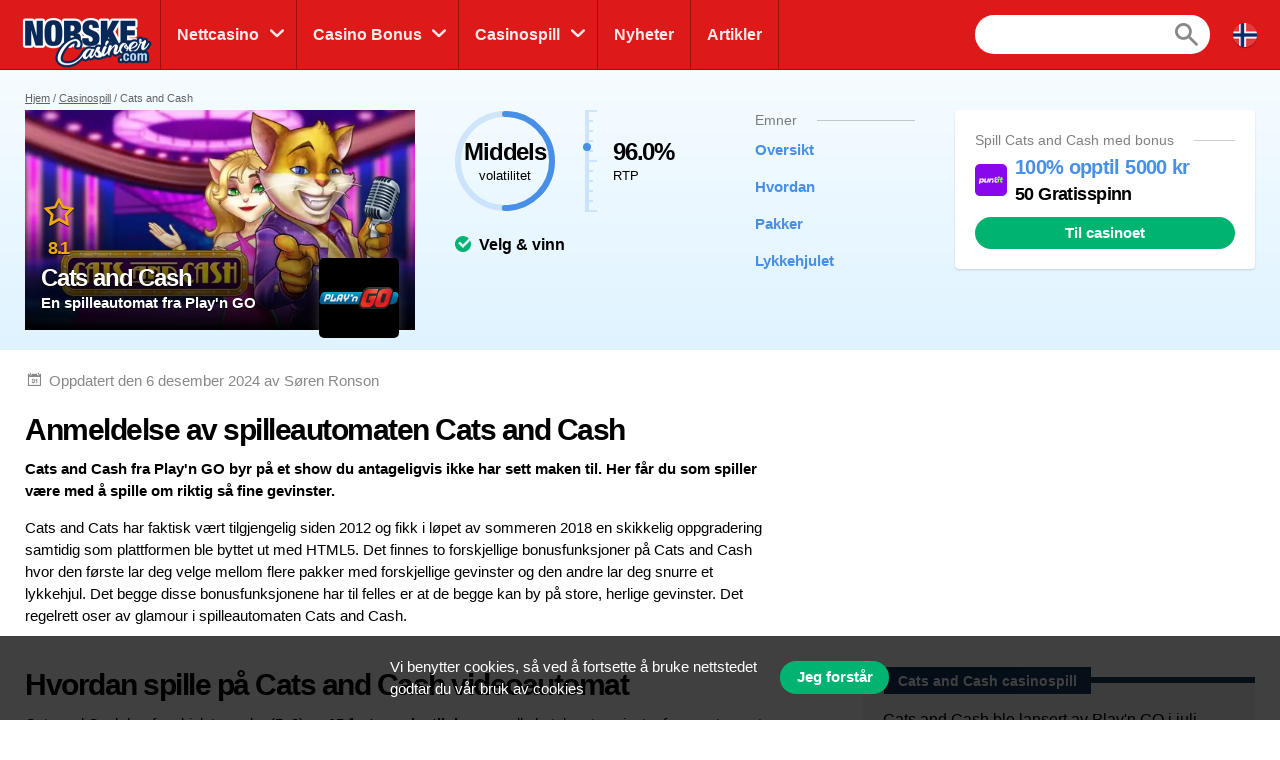

--- FILE ---
content_type: text/html; charset=UTF-8
request_url: https://norskecasinoer.com/casinospill/cats-and-cash
body_size: 16836
content:
<!doctype html>
<html id="root" class="no-js" lang="nb">
  <head>
    <!-- google analytics -->
    <script>
  window.dataLayer = window.dataLayer || [];
  function gtag(){dataLayer.push(arguments);}
  gtag('consent', 'default', {
    'ad_storage': 'denied',
    'ad_user_data': 'denied',
    'ad_personalization': 'denied',
    'analytics_storage': 'denied'
  });
</script>
<script async src="https://www.googletagmanager.com/gtag/js?id=UA-72032607-1"></script>
<script>
  window.dataLayer = window.dataLayer || [];
  function gtag(){dataLayer.push(arguments);}
  gtag('js', new Date());

  gtag('config', 'UA-72032607-1');

  function grantConsent() {
      gtag('consent', 'update', {
        'ad_storage': 'granted',
        'ad_user_data': 'granted',
        'ad_personalization': 'granted',
        'analytics_storage': 'granted'
      })
    }

    </script>
    
    <!-- framework -->
    <meta charset="utf-8">
    <meta http-equiv="x-ua-compatible" content="ie=edge">
    <meta http-equiv="content-type" content="text/html, charset=utf-8">
    <meta name="viewport" content="width=device-width, initial-scale=1">
    <meta name="csrf-token" content="qHph9OPADZPssXuqgszAl2MkzXFvwJ9I1PuYd203">

    <!-- metadata -->
          <title>Cats and Cash Casinospill - RTP, Tips &amp; Bonuser</title>
    
          <meta name="description" content="Anmeldt av eksperter ✔️ En spilleautomat fra Play&#039;n GO. Les alt om spillet og dine gevinstmuligheter.">
    
    <script type="application/ld+json">{"@context":"https:\/\/schema.org","@type":"Review","itemReviewed":{"@type":"Game","name":"Cats and Cash","datePublished":"2018-07-15T15:05:07+02:00"},"author":{"@type":"Person","name":"Nichlas A. Støvre-Flåtteng","image":{"@type":"ImageObject","url":"https:\/\/res.cloudinary.com\/mbci\/image\/upload\/f_auto\/v1704011100\/norskecasinoer\/user\/nichlas.png"}},"publisher":{"@type":"Organization","name":"NorskeCasinoer","email":"info@multibrands.com","address":"28th October Street 319, Kanika Business Center, Office 101B, 3105 Limassol, Cyprus","legalName":"Multibrands Digital CY Ltd.","logo":{"@type":"ImageObject","url":"https:\/\/norskecasinoer.com\/images\/share\/share-norskecasinoer-1200x630.png","width":1200,"height":630}},"datePublished":"2022-11-10T09:19:39+01:00","dateModified":"2024-12-06T15:28:24+01:00","mainEntityOfPage":"https:\/\/norskecasinoer.com\/casinospill\/cats-and-cash","reviewRating":{"@type":"Rating","bestRating":10,"worstRating":0,"ratingValue":"8.1"},"description":"Cats and Cash fra Play'n GO byr på et show du antageligvis ikke har sett maken til. Her får du som spiller være med å spille om riktig så fine gevinster.\nCats and Cats har faktisk vært tilgjengelig siden 2012 og fikk i løpet av sommeren 2018 en skikkelig oppgradering samtidig som plattformen ble byttet ut med HTML5. Det finnes to forskjellige bonusfunksjoner på Cats and Cash hvor den første lar deg velge mellom flere pakker med forskjellige gevinster og den andre lar deg snurre et lykkehjul. Det begge disse bonusfunksjonene har til felles er at de begge kan by på store, herlige gevinster. Det regelrett oser av glamour i spilleautomaten Cats and Cash."}</script>      <meta property="og:url" content="https://norskecasinoer.com/casinospill/cats-and-cash">
  <meta property="og:type" content="article">
  <meta property="og:site_name" content="NorskeCasinoer">

  <meta name="twitter:card" content="summary" />

      <meta name="twitter:site" content="@n_nettcasino" />
  
  <meta property="og:image" content="https://res.cloudinary.com/mbci/image/upload/f_auto/v1704006204/norskecasinoer/game/cats-and-cash.png">
  <meta name="twitter:image" content="https://res.cloudinary.com/mbci/image/upload/f_auto/v1704006204/norskecasinoer/game/cats-and-cash.png">

      <meta property="og:title" content="Cats and Cash Casinospill - RTP, Tips &amp; Bonuser">
    <meta name="twitter:title" content="Cats and Cash Casinospill - RTP, Tips &amp; Bonuser">
  
      <meta property="og:description" content="Anmeldt av eksperter ✔️ En spilleautomat fra Play&#039;n GO. Les alt om spillet og dine gevinstmuligheter.">
    <meta name="twitter:description" content="Anmeldt av eksperter ✔️ En spilleautomat fra Play&#039;n GO. Les alt om spillet og dine gevinstmuligheter.">
    <script>
    document.addEventListener("DOMContentLoaded", _ => {
      const sticky = document.querySelector('.js-main-header-links')
      if (!sticky) return

      let breakpoint = document.querySelector('.js-main-header').offsetHeight

      let stickied = maybeStickyNav(false, sticky, breakpoint)

      let hasBeenFixed = false

      window.addEventListener('scroll', () => {
        if (!hasBeenFixed) {
          sticky.parentElement.style.height = `${sticky.parentElement.offsetHeight}px`
          hasBeenFixed = true
        }

        stickied = maybeStickyNav(stickied, sticky, breakpoint)
      })
    })

    function maybeStickyNav(wasStickied, sticky, breakpoint) {
      const shouldSticky = window.pageYOffset > breakpoint

      if (wasStickied && !shouldSticky) {
        fadeOut(sticky, 300, sticky => {
          fadeIn(sticky, 100)
          sticky.classList.remove('is-sticky')
        })
      }

      if (!wasStickied && shouldSticky) {
        sticky.classList.add('is-sticky')
        fadeIn(sticky)
      }

      return shouldSticky
    }
  </script>
  <script src="/js/popper.min.js?id=31032b08bd8e72220462d3f54f8bd69a"></script>
  <script src="/js/tippy.min.js?id=be40939a1df8aa4cec53fb6ae572df26"></script>

  <script>
    document.addEventListener("DOMContentLoaded", _ => {
      tippy.setDefaultProps({
        duration: 100,
        arrow: true,
      })

      tippy('[data-tippy-content]')

      document
        .querySelectorAll('[data-tippy-html]')
        .forEach(el => tippy(el, {
          content: el.dataset.tippyHtml,
          allowHTML: true,
          interactive: true,
        }))
    })
  </script>
  <script>
    document.addEventListener("DOMContentLoaded", _ => {
      const sticky = document.querySelector('.js-sticky-partial')
      const isMobile = document.getElementById('js-nav-toggle-button').offsetHeight > 0

      if (!sticky || isMobile) return

      setTimeout(_ => sticky.parentElement.style.height = `${sticky.parentElement.offsetHeight}px`, 100)

      let partialTop = document.querySelector('.js-sticky-partial').getBoundingClientRect().top
      let navHeight = document.getElementById('js-nav-wrapper').offsetHeight
      let breakpoint = window.pageYOffset + partialTop - navHeight - 30

      let stickied = maybeStickySide(false, sticky, breakpoint)
      window.addEventListener('scroll', () => stickied = maybeStickySide(stickied, sticky, breakpoint))
    })

    function maybeStickySide(wasStickied, sticky, breakpoint) {
      const shouldSticky = window.pageYOffset > breakpoint

      if (wasStickied && !shouldSticky) sticky.classList.remove('is-sticky')
      if (!wasStickied && shouldSticky) sticky.classList.add('is-sticky')

      return shouldSticky
    }
  </script>
  <script>
    document.addEventListener("DOMContentLoaded", _ => {
      document
        .querySelectorAll('.js-lists-switcher')
        .forEach(switcher => switcher.addEventListener('click', event => {
          event.preventDefault()

          changeLinkClasses(switcher, switcher.parentNode.parentNode)
          changeItemList(switcher, switcher.parentNode.parentNode)
        }))
    })

    function changeLinkClasses(switcher, ul) {
      ul
        .querySelectorAll('.pills__link')
        .forEach(link => link.classList.toggle(
          'pills__link--active',
          link.dataset.tab == switcher.dataset.tab
        ))
    }

    function changeItemList(switcher, ul) {
      let links = document
        .querySelector(`[data-switchable-target="${ul.dataset.widget}"]`)
        .querySelectorAll('.js-lists-item')

      for (let link of links) {
        if (!link.classList.contains('is-hidden')) {
          link.classList.add('is-hidden')
          link.style.display = 'none'
        }
      }

      for (let link of links) {
        if (link.dataset.tab == switcher.dataset.tab) {
          fadeIn(link)
        }
      }
    }
  </script>

    <!-- favicons -->
    <link rel="icon" type="image/png" href="/images/favicons/favicon-norskecasinoer-16x16.png">
    <link rel="icon" type="image/png" href="/images/favicons/favicon-norskecasinoer-32x32.png" sizes="32x32">
    <link rel="icon" type="image/png" href="/images/favicons/favicon-norskecasinoer-92x92.png" sizes="92x92">
    <link rel="icon" type="image/png" href="/images/favicons/favicon-norskecasinoer-256x256.png" sizes="256x256">

    <!-- links to sibling sites -->
          <link rel="canonical" href="https://norskecasinoer.com/casinospill/cats-and-cash" />
    
          <link rel="alternate" href="https://norskecasinoer.com/casinospill/cats-and-cash" hreflang="nb-no" />

                                              <link rel="alternate" href="https://swedencasino.com/casinospel/cats-and-cash" hreflang="sv-se" />
          
    <!-- styles -->
    <link rel="stylesheet" href="/css/app-norskecasinoer.css?id=2ac8fd4df87c8b01b6cd0047fab0c29d">

    <!-- twitter embeds -->
    <script>
  document.addEventListener("DOMContentLoaded", _ => {
    const tweets = document.querySelectorAll('.embedTweet')
    if (!tweets.length) return

    const script = document.createElement('script')
    script.onload = () => tweets.forEach(tweet => twttr.widgets.createTweet(tweet.dataset.tweetId, tweet))
    script.src = 'https://platform.twitter.com/widgets.js'
    document.head.append(script)
  })
</script>

    <!-- javascript -->
    <script defer src="/js/axios.min.js?id=a46ffdababfaea9a1d2f8da24fd43086"></script>
    <script defer src="/js/alpine.min.js?id=c1cd7d7a6994fbad9bfb648a616613a5"></script>

    <script src="/js/app.js?id=385a7b85d7c18ba98f2a254db7c9cd9f"></script>
    <script src="/js/independent/fade.js?id=98c05160559b495a3346da2e98a6b5dc"></script>
    <script src="/js/independent/scroll-to-target.js?id=985df5bbd60a39613d94b2000ad45b80"></script>
  </head>
  <body class="body norskecasinoer">
        
    <div class="layout layout--navigation">
      <header id="layout-header" class="layout__header">
        <div class="header">
      <a class="header__logo" href="https://norskecasinoer.com">
      <div class="image">
  <img
    class="image__src"
    src="/images/logos/logo-norskecasinoer.png"
    alt="/images/logos/logo-norskecasinoer.png"
          >
  <div class="image__size" style="padding-top: 43.75%"></div>
</div>
  </a>
  <div class="header__navigation" id="js-nav-wrapper">
    <nav class="navigation">
  <ul class="navigation__list">
          <li x-data="{ open: false }" x-on:mouseleave="open = false" class="navigation__item  navigation__item--subList ">
        <div class="navigation__link">
                      <a x-on:mouseenter="open = true" class="navigation__text" href="/nettcasino">
                      Nettcasino
          </a>
                      <span x-on:click="open = !open" class="navigation__icon"></span>
                  </div>
                  <ul x-transition x-show="open" class="navigation__subList">
                          <li class="navigation__subItem">
                <a class="navigation__subLink" href="/nettcasino/nye">Nye casinoer 2026</a>
              </li>
                          <li class="navigation__subItem">
                <a class="navigation__subLink" href="/nettcasino/live">Live casinoer</a>
              </li>
                          <li class="navigation__subItem">
                <a class="navigation__subLink" href="/nettcasino/krypto">Krypto casino</a>
              </li>
                          <li class="navigation__subItem">
                <a class="navigation__subLink" href="/nettcasino/cashback">Casino med Cashback</a>
              </li>
                          <li class="navigation__subItem">
                <a class="navigation__subLink" href="/nettcasino/betting">Bettingsider</a>
              </li>
                          <li class="navigation__subItem">
                <a class="navigation__subLink" href="/nettcasino/poker">Pokersider</a>
              </li>
                          <li class="navigation__subItem">
                <a class="navigation__subLink" href="/nettcasino/mobil">Mobilcasino (apper)</a>
              </li>
                      </ul>
              </li>
          <li x-data="{ open: false }" x-on:mouseleave="open = false" class="navigation__item  navigation__item--subList ">
        <div class="navigation__link">
                      <a x-on:mouseenter="open = true" class="navigation__text" href="/bonuser">
                      Casino Bonus
          </a>
                      <span x-on:click="open = !open" class="navigation__icon"></span>
                  </div>
                  <ul x-transition x-show="open" class="navigation__subList">
                          <li class="navigation__subItem">
                <a class="navigation__subLink" href="/bonuser/innskuddsbonus">Beste innskuddsbonus casino</a>
              </li>
                          <li class="navigation__subItem">
                <a class="navigation__subLink" href="/bonuser/200-500-bonus">200% casino bonus</a>
              </li>
                          <li class="navigation__subItem">
                <a class="navigation__subLink" href="/bonuser/free-spins">Gratis spinn (Freespins)</a>
              </li>
                          <li class="navigation__subItem">
                <a class="navigation__subLink" href="/bonuser/bonus-uten-innskudd">Uten innskudd</a>
              </li>
                      </ul>
              </li>
          <li x-data="{ open: false }" x-on:mouseleave="open = false" class="navigation__item  navigation__item--subList ">
        <div class="navigation__link">
                      <a x-on:mouseenter="open = true" class="navigation__text" href="/casinospill">
                      Casinospill
          </a>
                      <span x-on:click="open = !open" class="navigation__icon"></span>
                  </div>
                  <ul x-transition x-show="open" class="navigation__subList">
                          <li class="navigation__subItem">
                <a class="navigation__subLink" href="/casinospill/spilleautomater">Spilleautomater</a>
              </li>
                          <li class="navigation__subItem">
                <a class="navigation__subLink" href="https://norskecasinoer.com/casinospill/blackjack">Blackjack på nett</a>
              </li>
                          <li class="navigation__subItem">
                <a class="navigation__subLink" href="/casinospill/roulette">Rulett på nett</a>
              </li>
                          <li class="navigation__subItem">
                <a class="navigation__subLink" href="https://norskecasinoer.com/casinospill/baccarat">Baccarat på nett</a>
              </li>
                          <li class="navigation__subItem">
                <a class="navigation__subLink" href="/jackpotter">Jackpotter</a>
              </li>
                      </ul>
              </li>
          <li x-data="{ open: false }" x-on:mouseleave="open = false" class="navigation__item ">
        <div class="navigation__link">
                      <a x-on:mouseenter="open = true" class="navigation__text" href="/nyheter">
                      Nyheter
          </a>
                  </div>
              </li>
          <li x-data="{ open: false }" x-on:mouseleave="open = false" class="navigation__item ">
        <div class="navigation__link">
                      <a x-on:mouseenter="open = true" class="navigation__text" href="/artikler">
                      Artikler
          </a>
                  </div>
              </li>
      </ul>
      <div class="navigation__search">
      <form action="https://norskecasinoer.com/sok" method="post">
        <input type="hidden" name="_token" value="qHph9OPADZPssXuqgszAl2MkzXFvwJ9I1PuYd203" autocomplete="off">        <input type="hidden" name="casinos" value="1">
        <input type="hidden" name="games" value="1">
        <input type="hidden" name="news" value="1">
        <input type="hidden" name="articles" value="1">
        <input class="navigation__searchField" type="text" name="query" value="">
      </form>
    </div>
    <a class="navigation__searchButton" href="https://norskecasinoer.com/sok"></a>
    <div class="navigation__countryDropdown">
    <div class="mcdd">
  <div class="mcdd__current">
    <span class="mcdd__icon mcdd__icon--nb"></span>
  </div>
  <ul class="mcdd__list" id="mcdd-list">
                <li class="mcdd__item">
        <a class="mcdd__link" href="https://suominettikasino.com/kasinopelit">
          <span class="mcdd__icon mcdd__icon--fi"></span>
          <span class="mcdd__text">Suomi</span>
        </a>
      </li>
                <li class="mcdd__item">
        <a class="mcdd__link" href="https://swedencasino.com/casinospel/cats-and-cash">
          <span class="mcdd__icon mcdd__icon--sv"></span>
          <span class="mcdd__text">Svenska</span>
        </a>
      </li>
      </ul>
</div>
  </div>
</nav>
  </div>
  <div class="header__shortcuts">
    <nav class="shortcuts">
  <ul class="shortcuts__list">
    <li class="shortcuts__item">
              <a class="shortcuts__link" href="https://norskecasinoer.com/nettcasino">
              <div class="shortcuts__icon shortcuts__icon--roulette"></div>
        <div class="shortcuts__text">Nettcasino</div>
      </a>
    </li>
    <li class="shortcuts__item">
              <a class="shortcuts__link" href="https://norskecasinoer.com/bonuser">
              <div class="shortcuts__icon shortcuts__icon--cash"></div>
        <div class="shortcuts__text">Casinobonus</div>
      </a>
    </li>
    <li class="shortcuts__item">
              <a class="shortcuts__link" href="https://norskecasinoer.com/casinospill">
              <div class="shortcuts__icon shortcuts__icon--dice"></div>
        <div class="shortcuts__text">Casinospill</div>
      </a>
    </li>
    <li class="shortcuts__item">
      <a class="shortcuts__link" id="js-nav-toggle-button" href="#" data-state="closed">
        <div class="shortcuts__icon shortcuts__icon--menu"></div>
        <div class="shortcuts__text">Meny</div>
      </a>
    </li>
  </ul>
</nav>

<script>
  document.addEventListener("DOMContentLoaded", _ => {
    const nav = document.getElementById("js-nav-toggle-button")

    nav.addEventListener("click", event => {
      event.preventDefault()

      nav.dataset.state == "closed"
        ? fadeIn(document.getElementById("js-nav-wrapper"), 150)
        : fadeOut(document.getElementById("js-nav-wrapper"), 75)

      nav.dataset.state = nav.dataset.state == "open" ? "closed" : "open"
    })
  })
</script>
  </div>
</div>

<script>
  document.addEventListener("DOMContentLoaded", _ => {
    document.querySelector('#js-nav-wrapper a').addEventListener(`click`, () => {
      if (document.getElementById("js-nav-toggle-button").offsetParent !== null) {
        fadeOut(document.getElementById("js-nav-wrapper"), 75)
      }
    })
  })
</script>
      </header>
      <main class="layout__main">
          <div class="segment segment--paddingTopSmall segment--paddingBottomSmall segment--bgReviewHeader">
    <div class="segment__main">
      <ul class="breadcrumbs">
  <li><a href="https://norskecasinoer.com">Hjem</a></li>

                    <li><a href="https://norskecasinoer.com/casinospill">Casinospill</a></li>
                        <li>Cats and Cash</li>
            </ul>
    </div>
    <div class="segment__main">
      <div class="reviewHeroGame js-main-header">
  <div class="reviewHeroGame__main">
    <div class="reviewHeroGame__info">
      <div class="reviewGameInfo">
        <div class="reviewGameInfo reviewGameInfo--featuredLayout">
  <div class="reviewGameInfo__image">
          <div class="image">
  <img
    class="image__src"
    src="https://res.cloudinary.com/mbci/image/upload/f_auto/w_516/v1704002080/norskecasinoer/cover-image/game/cats-and-cash.jpg"
    alt="Cats and Cash"
     sizes="(min-width: 992px) 516px, 600px"      srcset="https://res.cloudinary.com/mbci/image/upload/f_auto/w_516/v1704002080/norskecasinoer/cover-image/game/cats-and-cash.jpg 516w, https://res.cloudinary.com/mbci/image/upload/f_auto/w_1032/v1704002080/norskecasinoer/cover-image/game/cats-and-cash.jpg 1032w, https://res.cloudinary.com/mbci/image/upload/f_auto/w_600/v1704002080/norskecasinoer/cover-image/game/cats-and-cash.jpg 600w, https://res.cloudinary.com/mbci/image/upload/f_auto/w_1200/v1704002080/norskecasinoer/cover-image/game/cats-and-cash.jpg 1200w"   >
  <div class="image__size" style="padding-top: 56.3%"></div>
</div>

      </div>
  <div class="reviewGameInfo__info">
    <div class="reviewGameInfo__rating">
      <div class="rating rating--featuredLayout">
  <div class="rating__icon rating__icon--star"></div>
  <div class="rating__value" value=8.1>8.1</div>
</div>
    </div>
          <h1 class="reviewGameInfo__heading">Cats and Cash</h1>
      <h2 class="reviewGameInfo__byline">En spilleautomat fra Play&#039;n GO</h2>
      </div>
      <div class="reviewGameInfo__logo">
      <div class="image">
  <img
    class="image__src"
    src="https://res.cloudinary.com/mbci/image/upload/f_auto/w_60/v1704010878/norskecasinoer/parameter/png.png"
    alt="Play&#039;n GO"
     sizes="(min-width: 992px) 80px, 60px"      srcset="https://res.cloudinary.com/mbci/image/upload/f_auto/w_60/v1704010878/norskecasinoer/parameter/png.png 60w, https://res.cloudinary.com/mbci/image/upload/f_auto/w_80/v1704010878/norskecasinoer/parameter/png.png 80w, https://res.cloudinary.com/mbci/image/upload/f_auto/w_120/v1704010878/norskecasinoer/parameter/png.png 120w, https://res.cloudinary.com/mbci/image/upload/f_auto/w_160/v1704010878/norskecasinoer/parameter/png.png 160w, https://res.cloudinary.com/mbci/image/upload/f_auto/w_180/v1704010878/norskecasinoer/parameter/png.png 180w"   >
  <div class="image__size" style="padding-top: 100%"></div>
</div>

    </div>
    <div class="reviewGameInfo__fade"></div>
</div>
      </div>
    </div>
    <div class="reviewHeroGame__data">
      <div class="reviewHeroGameData">
      <div class="reviewHeroGameData__chart">
      <div class="reviewGameChart">
  <div class="reviewGameChart__info">
    <div class="reviewGameChart__heading">
      Middels
    </div>
    <div class="reviewGameChart__byline">
      volatilitet
    </div>
  </div>
  <svg class="reviewGameChart__box" viewbox="0 0 33.83098862 33.83098862" xmlns="http://www.w3.org/2000/svg">
    <circle class="reviewGameChart__fill" fill="none" cx="16.91549431" cy="16.91549431" r="15.91549431" />
    <circle class="reviewGameChart__path" stroke-dasharray="50,100" stroke-linecap="round" fill="none" cx="16.91549431" cy="16.91549431" r="15.91549431" />
  </svg>
</div>
    </div>
    <div class="reviewHeroGameData__barometer">
    <div class="reviewGameBarometer">
  <div class="reviewGameBarometer__wrapper">
    <div class="reviewGameBarometer__bullet" style="bottom: 60%;"></div>
    <div class="reviewGameBarometer__indicator">
      <div class="reviewGameBarometer__increment"></div>
      <div class="reviewGameBarometer__increment"></div>
      <div class="reviewGameBarometer__increment"></div>
      <div class="reviewGameBarometer__increment"></div>
      <div class="reviewGameBarometer__increment"></div>
      <div class="reviewGameBarometer__increment"></div>
      <div class="reviewGameBarometer__increment"></div>
      <div class="reviewGameBarometer__increment"></div>
      <div class="reviewGameBarometer__increment"></div>
      <div class="reviewGameBarometer__increment"></div>
      <div class="reviewGameBarometer__increment"></div>
    </div>
  </div>
  <div class="reviewGameBarometer__info">
    <div class="reviewGameBarometer__heading">
      96.0%
    </div>
    <div class="reviewGameBarometer__byline">
      RTP
    </div>
  </div>
</div>
  </div>
  <div class="reviewHeroGameData__checklist">
    <div class="checklist">
              <ol>
                                  <li>
                                          Velg &amp; vinn
                                      </li>
                              </ol>
            </div>
  </div>
</div>
    </div>
    <div class="reviewHeroGame__nav">
      <div class="reviewHeroGame__links">
        <div class="reviewHeroLinks js-main-header-links">
  <div class="reviewHeroLinks__heading">
    <div class="dividerHeading">
    <p class="dividerHeading__text">
      Emner
    </p>
    <div class="dividerHeading__line"></div>
  </div>
  </div>
  <div class="reviewHeroLinks__main">
    <ul class="reviewHeroLinks__list">
                      <li class="reviewHeroLinks__item">
          <a class="reviewHeroLinks__link js-scroll-to" href="#oversikt" data-scroll-target="oversikt">
            Oversikt
          </a>
        </li>
                      <li class="reviewHeroLinks__item">
          <a class="reviewHeroLinks__link js-scroll-to" href="#hvordan" data-scroll-target="hvordan">
            Hvordan
          </a>
        </li>
                      <li class="reviewHeroLinks__item">
          <a class="reviewHeroLinks__link js-scroll-to" href="#pakker" data-scroll-target="pakker">
            Pakker
          </a>
        </li>
                      <li class="reviewHeroLinks__item">
          <a class="reviewHeroLinks__link js-scroll-to" href="#lykkehjulet" data-scroll-target="lykkehjulet">
            Lykkehjulet
          </a>
        </li>
          </ul>
  </div>
</div>
      </div>
    </div>
          <div class="reviewHeroGame__value">
        <div class="reviewOffer reviewOffer--card">
  <div class="reviewOffer__header">
    <div class="dividerHeading">
    <h3 class="dividerHeading__text">
      Spill Cats and Cash med bonus
    </h3>
    <div class="dividerHeading__line"></div>
  </div>
  </div>
  <div class="reviewOffer__main">
          <div class="reviewOffer__logo">
        <div class="image">
  <img
    class="image__src"
    src="https://res.cloudinary.com/mbci/image/upload/f_auto/w_32/v1761834646/norskecasinoer/casino/puntit.png"
    alt="Puntit"
     sizes="(min-width: 992px) 60px, 32px"      srcset="https://res.cloudinary.com/mbci/image/upload/f_auto/w_32/v1761834646/norskecasinoer/casino/puntit.png 32w, https://res.cloudinary.com/mbci/image/upload/f_auto/w_64/v1761834646/norskecasinoer/casino/puntit.png 64w, https://res.cloudinary.com/mbci/image/upload/f_auto/w_60/v1761834646/norskecasinoer/casino/puntit.png 60w, https://res.cloudinary.com/mbci/image/upload/f_auto/w_120/v1761834646/norskecasinoer/casino/puntit.png 120w"   >
  <div class="image__size" style="padding-top: 100%"></div>
</div>

      </div>
        <div class="reviewOffer__info">
              <div class="reviewOffer__heading">
          100% opptil 5000 kr
        </div>
                  <div class="reviewOffer__byline">
            50 Gratisspinn
          </div>
                  </div>
    <div class="reviewOffer__actions">
      <div class="reviewOffer__btn">
        <a
  class="btn btn--wide "
  href="https://norskecasinoer.com/goto/puntit/5"

      rel="nofollow"
    target="_blank"
  
  
  
  >
  Til casinoet
</a>
      </div>
    </div>
  </div>
  </div>
      </div>
      </div>
</div>
    </div>
  </div>

  <div class="review">
    <div class="review__content">
      <div class="segment segment--paddingSmall">
  <div class="segment__main">
    <div class="meta">
      <div class="meta__item meta__item--date">
        Oppdatert den  6 desember 2024
                  av Søren Ronson
              </div>
    </div>
  </div>
</div>

              <div class="segment segment--paddingBottomNormal" id="oversikt" name="oversikt">
          <div class="segment__main">
            <div class="blockLayout">
              <div class="blockLayout__content">
                <div class="blockLayout__header">
                  <h2 class="blockLayout__heading blockLayout__heading--size2">
                      Anmeldelse av spilleautomaten Cats and Cash
                  </h2>
                </div>

                <div class="blockLayout__main">
                  <div class="vanillaHtml"><p><strong>Cats and Cash fra Play'n GO byr på et show du antageligvis ikke har sett maken til. Her får du som spiller være med å spille om riktig så fine gevinster.</strong></p>
<p>Cats and Cats har faktisk vært tilgjengelig siden 2012 og fikk i løpet av sommeren 2018 en skikkelig oppgradering samtidig som plattformen ble byttet ut med HTML5. Det finnes to forskjellige bonusfunksjoner på Cats and Cash hvor den første lar deg velge mellom flere pakker med forskjellige gevinster og den andre lar deg snurre et lykkehjul. Det begge disse bonusfunksjonene har til felles er at de begge kan by på store, herlige gevinster. Det regelrett oser av glamour i spilleautomaten Cats and Cash.</p></div>
                </div>

                                  <div class="blockLayout__side blockLayout__side--floatDesktop blockLayout__side--noHeight" id="review-summary">
                    <div class="reviewSummary js-sticky-partial">
      <div class="reviewSummary__media reviewSummary__media--hiddenSticky">
      <div class="vanillaHtml">
        <div class="embedYoutube">
          <iframe width="560" height="315" src="https://www.youtube.com/embed/rBDVs6cQwqY?rel=0" frameborder="0" allow="accelerometer; autoplay; encrypted-media; gyroscope; picture-in-picture" allowfullscreen></iframe>
        </div>
      </div>
    </div>
    <div class="reviewSummary__gameInfo reviewSummary__gameInfo--displaySticky">
    <div class="reviewGameInfo">
  <div class="reviewGameInfo__image">
          <div class="image">
  <img
    class="image__src"
    src="https://res.cloudinary.com/mbci/image/upload/f_auto/w_516/v1704002080/norskecasinoer/cover-image/game/cats-and-cash.jpg"
    alt="Cats and Cash"
     sizes="(min-width: 992px) 516px, 600px"      srcset="https://res.cloudinary.com/mbci/image/upload/f_auto/w_516/v1704002080/norskecasinoer/cover-image/game/cats-and-cash.jpg 516w, https://res.cloudinary.com/mbci/image/upload/f_auto/w_1032/v1704002080/norskecasinoer/cover-image/game/cats-and-cash.jpg 1032w, https://res.cloudinary.com/mbci/image/upload/f_auto/w_600/v1704002080/norskecasinoer/cover-image/game/cats-and-cash.jpg 600w, https://res.cloudinary.com/mbci/image/upload/f_auto/w_1200/v1704002080/norskecasinoer/cover-image/game/cats-and-cash.jpg 1200w"   >
  <div class="image__size" style="padding-top: 56.3%"></div>
</div>

      </div>
  <div class="reviewGameInfo__info">
    <div class="reviewGameInfo__rating">
      <div class="rating">
  <div class="rating__icon rating__icon--star"></div>
  <div class="rating__value" value=8.1>8.1</div>
</div>
    </div>
          <p class="reviewGameInfo__heading">Cats and Cash</p>
      <p class="reviewGameInfo__byline">En spilleautomat fra Play&#039;n GO</p>
      </div>
      <div class="reviewGameInfo__logo">
      <div class="image">
  <img
    class="image__src"
    src="https://res.cloudinary.com/mbci/image/upload/f_auto/w_60/v1704010878/norskecasinoer/parameter/png.png"
    alt="Play&#039;n GO"
     sizes="(min-width: 992px) 80px, 60px"      srcset="https://res.cloudinary.com/mbci/image/upload/f_auto/w_60/v1704010878/norskecasinoer/parameter/png.png 60w, https://res.cloudinary.com/mbci/image/upload/f_auto/w_80/v1704010878/norskecasinoer/parameter/png.png 80w, https://res.cloudinary.com/mbci/image/upload/f_auto/w_120/v1704010878/norskecasinoer/parameter/png.png 120w, https://res.cloudinary.com/mbci/image/upload/f_auto/w_160/v1704010878/norskecasinoer/parameter/png.png 160w, https://res.cloudinary.com/mbci/image/upload/f_auto/w_180/v1704010878/norskecasinoer/parameter/png.png 180w"   >
  <div class="image__size" style="padding-top: 100%"></div>
</div>

    </div>
    <div class="reviewGameInfo__fade"></div>
</div>
  </div>
  <div class="reviewSummary__header reviewSummary__header--hiddenSticky">
    <div class="boxDivider">
      <p class="boxDivider__text">
      Cats and Cash casinospill
    </p>
  </div>
  </div>
  <div class="reviewSummary__box">
    <div class="reviewSummary__main">
      <div class="reviewSummary__table reviewSummary__table--hiddenSticky">
        Cats and Cash ble lansert av Play&#039;n GO i juli 2018
      </div>
      <div class="reviewSummary__table reviewSummary__table--hiddenSticky">
        <div class="metaTable">
  <ul class="metaTable__list">
          <li class="metaTable__row">
        <div class="metaTable__th">
          🛠️ Leverandør:
        </div>
        <div class="metaTable__td">
                                    <span class="metaTable__tippyLink" data-tippy-html="<div style='font-size: 1.4rem; line-height: 1.6;'>
  <strong>Play&#039;n GO</strong>
        <a href='https://norskecasinoer.com/casinospill/play-n-go' class='linkRead' style='display: block'>
              Play&#039;n GO-spill
          </a>
        <a href='https://norskecasinoer.com/nettcasino/play-n-go' class='linkRead' style='display: block'>
              Play’n GO-casinoer
          </a>
    </div>
">
                Play&#039;n GO
              </span>
                              </div>
      </li>
          <li class="metaTable__row">
        <div class="metaTable__th">
          ✔️ Mekanisme:
        </div>
        <div class="metaTable__td">
                      Linjer (15)
                  </div>
      </li>
          <li class="metaTable__row">
        <div class="metaTable__th">
          🗺️ Spilleplan:
        </div>
        <div class="metaTable__td">
                      5x3
                  </div>
      </li>
          <li class="metaTable__row">
        <div class="metaTable__th">
          📉 Min-innsats:
        </div>
        <div class="metaTable__td">
                      0,10 kr
                  </div>
      </li>
          <li class="metaTable__row">
        <div class="metaTable__th">
          📈 Maks-innsats:
        </div>
        <div class="metaTable__td">
                      750,00 kr
                  </div>
      </li>
      </ul>
</div>
      </div>
              <div class="reviewSummary__symbols reviewSummary__symbols--hiddenSticky">
          <ul class="symbolList">
      <li class="symbolList__item">
              <span class="symbolList__wrapper">
      
                  <div class="symbolList__image" data-tippy-content="Dyr/natur">
            <div class="image">
  <img
    class="image__src"
    src="https://res.cloudinary.com/mbci/image/upload/f_auto/w_48/v1704010931/norskecasinoer/parameter/slot-theme-animals.png"
    alt="Dyr/natur"
     sizes="(min-width: 992px) 48px"      srcset="https://res.cloudinary.com/mbci/image/upload/f_auto/w_48/v1704010931/norskecasinoer/parameter/slot-theme-animals.png 48w, https://res.cloudinary.com/mbci/image/upload/f_auto/w_96/v1704010931/norskecasinoer/parameter/slot-theme-animals.png 96w, https://res.cloudinary.com/mbci/image/upload/f_auto/w_144/v1704010931/norskecasinoer/parameter/slot-theme-animals.png 144w"   >
  <div class="image__size" style="padding-top: 100%"></div>
</div>

          </div>
        
        <div class="symbolList__text">Dyr/natur</div>

              </span>
          </li>
      <li class="symbolList__item">
              <span class="symbolList__wrapper">
      
                  <div class="symbolList__image" data-tippy-content="Luksus">
            <div class="image">
  <img
    class="image__src"
    src="https://res.cloudinary.com/mbci/image/upload/f_auto/w_48/v1704010924/norskecasinoer/parameter/slot-theme-luxurious.png"
    alt="Luksus"
     sizes="(min-width: 992px) 48px"      srcset="https://res.cloudinary.com/mbci/image/upload/f_auto/w_48/v1704010924/norskecasinoer/parameter/slot-theme-luxurious.png 48w, https://res.cloudinary.com/mbci/image/upload/f_auto/w_96/v1704010924/norskecasinoer/parameter/slot-theme-luxurious.png 96w, https://res.cloudinary.com/mbci/image/upload/f_auto/w_144/v1704010924/norskecasinoer/parameter/slot-theme-luxurious.png 144w"   >
  <div class="image__size" style="padding-top: 100%"></div>
</div>

          </div>
        
        <div class="symbolList__text">Luksus</div>

              </span>
          </li>
  </ul>
        </div>
                    <div class="reviewSummary__checklist">
          <div class="checklist checklist--horizontal">
            <ol>
                              <li>
                                      Velg &amp; vinn
                                  </li>
                          </ol>
          </div>
        </div>
                    <div class="reviewSummary__offer reviewSummary__offer--displaySticky">
          <div class="reviewOffer reviewOffer--row">
  <div class="reviewOffer__header">
    <div class="dividerHeading">
    <h3 class="dividerHeading__text">
      Bonus hos Puntit
    </h3>
    <div class="dividerHeading__line"></div>
  </div>
  </div>
  <div class="reviewOffer__main">
        <div class="reviewOffer__info">
              <div class="reviewOffer__heading">
          100% opptil 5000 kr
        </div>
                  <div class="reviewOffer__byline">
            50 Gratisspinn
          </div>
                  </div>
    <div class="reviewOffer__actions">
      <div class="reviewOffer__btn">
        <a
  class="btn btn--wide "
  href="https://norskecasinoer.com/goto/puntit/5"

      rel="nofollow"
    target="_blank"
  
  
  
  >
  Hent bonus
</a>
      </div>
    </div>
  </div>
  </div>
        </div>
        <div class="reviewSummary__cta reviewSummary__cta--hiddenSticky">
          <a
  class="btn "
  href="https://norskecasinoer.com/goto/puntit/2"

      rel="nofollow"
    target="_blank"
  
  
  
  >
  Spill hos Puntit
</a>
        </div>
          </div>
  </div>
</div>
                  </div>

                                                </div>
            </div>
          </div>
        </div>
              <div class="segment segment--paddingBottomNormal" id="hvordan" name="hvordan">
          <div class="segment__main">
            <div class="blockLayout">
              <div class="blockLayout__content">
                <div class="blockLayout__header">
                  <h2 class="blockLayout__heading blockLayout__heading--size2">
                      Hvordan spille på Cats and Cash videoautomat
                  </h2>
                </div>

                <div class="blockLayout__main">
                  <div class="vanillaHtml"><p>Cats and Cash har fem hjul, tre rader (<strong>5x3</strong>) og <strong>15 faste gevinstlinjer</strong> som alle betaler ut gevinster fra venstre mot høyre. Symbolene i spillet kommer som: en haug med gullbarrer, et verdifullt halsbånd, en bunt kontanter og som fire luksus katter.</p>
<p>Wild-symbolet i Cats and Cash er representert av en programvert med en morsom, glitrende kostyme og wild symbolene vil kunne erstatte alle symboler foruten gjengangeren, eller scatter symbolene. Når et wild symbol er del av en vinnende kombinasjon multipliseres gevinsten også med to ganger som en liten ekstrabonus.</p>
<p>Scatter symbolet i spillet har <strong>en gullfisk i en bolle</strong> som motiv og gevinster vunnet med scattersymboler vil legges til gevinstene fra innsatslinjene. Det finnes dessuten to ulike bonussymboler hvor den ene har et lykkehjul og andre kommer som en liten pakke. Med hjelp av begge disse symbolene er det mulig å aktivere Cats and Cash to bonusfunksjoner.</p></div>
                </div>

                              </div>
            </div>
          </div>
        </div>
              <div class="segment segment--paddingBottomNormal" id="pakker" name="pakker">
          <div class="segment__main">
            <div class="blockLayout">
              <div class="blockLayout__content">
                <div class="blockLayout__header">
                  <h2 class="blockLayout__heading blockLayout__heading--size2">
                      Velg-en-pakke-funksjonen
                  </h2>
                </div>

                <div class="blockLayout__main">
                  <div class="vanillaHtml"><p>Får du tre eller flere bonuspakker på rad, på en og samme gevinstlinje aktiveres slottens <strong>velg-en-pakke-funksjon</strong>. Velg-en-pakke-bonusen vil kort forklart la deg velge en av totalt 10 pakker og når pakken åpnes vil det avsløres om du har gjort et riktig valg og fått en gevinst som passer deg og dine preferanser.</p>
<p>Funksjonene lager umiddelbare flashbacks til gameshowet Hvem vil bli millionær hvor spilleren fikk velge mellom sølv konvolutter som alle inneholdt forskjellige premier. Så, var gameshowet en av dine favoritter vil du uten tvil like Cats and Cash. Det er garantert!</p></div>
                </div>

                                  <div class="blockLayout__side">
                    <section class="listContainer listContainer--secondary listContainer--responsive listContainer--bleedPhone " >
      <header class="listContainer__header">
                    <h3 class="listContainer__heading">
          Nettcasino med Cats and Cash
        </h3>
                            </header>
  
      <div class="listContainer__options">
                    <ul class="pills" data-widget="game-casino-lists">
      <li class="pills__item">
        <a class="pills__link pills__link--active js-lists-switcher" data-tab="best" href="#">
          Beste        </a>
      </li>
      <li class="pills__item">
        <a class="pills__link js-lists-switcher" data-tab="newest" href="#">
          Nye        </a>
      </li>
      <li class="pills__item">
        <a class="pills__link js-lists-switcher" data-tab="bonusGrade" href="#">
          God bonus        </a>
      </li>
      <li class="pills__item">
        <a class="pills__link js-lists-switcher" data-tab="mostGames" href="#">
          Størst spillutvalg        </a>
      </li>
    </ul>
          </div>
  
  
  <main class="listContainer__main">
    <ul class="editorialList" data-switchable-target="game-casino-lists">
              <li class="editorialList__item js-lists-item" data-tab="best">
          <article class="offerCard offerCard--responsive offerCard--metaHiddenMobile offerCard--meta">
  <div class="offerCard__main">
    <a class="offerCard__item" href="https://norskecasinoer.com/nettcasino/puntit">
              <div class="offerCard__image">
          <div class="image">
  <img
    class="image__src"
    src="https://res.cloudinary.com/mbci/image/upload/f_auto/w_32/v1761834646/norskecasinoer/casino/puntit.png"
    alt="Puntit"
     sizes="(min-width: 992px) 64px, 32px"      srcset="https://res.cloudinary.com/mbci/image/upload/f_auto/w_32/v1761834646/norskecasinoer/casino/puntit.png 32w, https://res.cloudinary.com/mbci/image/upload/f_auto/w_64/v1761834646/norskecasinoer/casino/puntit.png 64w, https://res.cloudinary.com/mbci/image/upload/f_auto/w_96/v1761834646/norskecasinoer/casino/puntit.png 96w, https://res.cloudinary.com/mbci/image/upload/f_auto/w_128/v1761834646/norskecasinoer/casino/puntit.png 128w"   >
  <div class="image__size" style="padding-top: 100%"></div>
</div>

        </div>
            <div class="offerCard__info">
        <p class="offerCard__heading">Puntit</p>
        <p class="offerCard__byline">
                      100% opptil 5000 kr + 50 Gratisspinn
                  </p>
      </div>
    </a>
          <div class="offerCard__meta">
        <div class="offerCard__metaItem">
          <div class="offerCard__metaValue">
                          25x
                      </div>
          <div class="offerCard__metaLabel">Omsetning</div>
        </div>
                  <div class="offerCard__metaItem">
            <div class="offerCard__metaValue">
              200 kr
            </div>
            <div class="offerCard__metaLabel">Min. innskudd</div>
          </div>
              </div>
        <div class="offerCard__rating">
      <div class="rating rating--responsive rating--metaHiddenMobile">
  <div class="rating__icon rating__icon--star"></div>
  <div class="rating__value" value=8.6>8.6</div>
</div>
    </div>
    <div class="offerCard__btn">
      <a
  class="btn "
  href="https://norskecasinoer.com/goto/puntit/19"

      rel="nofollow"
    target="_blank"
  
  
  
  >
  Til casinoet
</a>
    </div>
  </div>
  </article>
        </li>
              <li class="editorialList__item js-lists-item" data-tab="best">
          <article class="offerCard offerCard--responsive offerCard--metaHiddenMobile offerCard--meta">
  <div class="offerCard__main">
    <a class="offerCard__item" href="https://norskecasinoer.com/nettcasino/biglucky">
              <div class="offerCard__image">
          <div class="image">
  <img
    class="image__src"
    src="https://res.cloudinary.com/mbci/image/upload/f_auto/w_32/v1746044106/norskecasinoer/casino/biglucky.png"
    alt="BigLucky Casino"
     sizes="(min-width: 992px) 64px, 32px"      srcset="https://res.cloudinary.com/mbci/image/upload/f_auto/w_32/v1746044106/norskecasinoer/casino/biglucky.png 32w, https://res.cloudinary.com/mbci/image/upload/f_auto/w_64/v1746044106/norskecasinoer/casino/biglucky.png 64w, https://res.cloudinary.com/mbci/image/upload/f_auto/w_96/v1746044106/norskecasinoer/casino/biglucky.png 96w, https://res.cloudinary.com/mbci/image/upload/f_auto/w_128/v1746044106/norskecasinoer/casino/biglucky.png 128w"   >
  <div class="image__size" style="padding-top: 100%"></div>
</div>

        </div>
            <div class="offerCard__info">
        <p class="offerCard__heading">BigLucky Casino</p>
        <p class="offerCard__byline">
                      100% opptil 5000 kr + 100 Gratisspinn
                  </p>
      </div>
    </a>
          <div class="offerCard__meta">
        <div class="offerCard__metaItem">
          <div class="offerCard__metaValue">
                          35x
                      </div>
          <div class="offerCard__metaLabel">Omsetning</div>
        </div>
                  <div class="offerCard__metaItem">
            <div class="offerCard__metaValue">
              200 kr
            </div>
            <div class="offerCard__metaLabel">Min. innskudd</div>
          </div>
              </div>
        <div class="offerCard__rating">
      <div class="rating rating--responsive rating--metaHiddenMobile">
  <div class="rating__icon rating__icon--star"></div>
  <div class="rating__value" value=9.8>9.8</div>
</div>
    </div>
    <div class="offerCard__btn">
      <a
  class="btn "
  href="https://norskecasinoer.com/goto/biglucky/19"

      rel="nofollow"
    target="_blank"
  
  
  
  >
  Til casinoet
</a>
    </div>
  </div>
      <div class="offerCard__disclaimer">
      Bonus er av gjennomspillingstypen: Oppfyll omsetningskravet og utløs bonusen i kontanter.
    </div>
  </article>
        </li>
              <li class="editorialList__item js-lists-item" data-tab="best">
          <article class="offerCard offerCard--responsive offerCard--metaHiddenMobile offerCard--meta">
  <div class="offerCard__main">
    <a class="offerCard__item" href="https://norskecasinoer.com/nettcasino/7red">
              <div class="offerCard__image">
          <div class="image">
  <img
    class="image__src"
    src="https://res.cloudinary.com/mbci/image/upload/f_auto/w_32/v1766049150/norskecasinoer/casino/letsbet.png"
    alt="7red Casino"
     sizes="(min-width: 992px) 64px, 32px"      srcset="https://res.cloudinary.com/mbci/image/upload/f_auto/w_32/v1766049150/norskecasinoer/casino/letsbet.png 32w, https://res.cloudinary.com/mbci/image/upload/f_auto/w_64/v1766049150/norskecasinoer/casino/letsbet.png 64w, https://res.cloudinary.com/mbci/image/upload/f_auto/w_96/v1766049150/norskecasinoer/casino/letsbet.png 96w, https://res.cloudinary.com/mbci/image/upload/f_auto/w_128/v1766049150/norskecasinoer/casino/letsbet.png 128w"   >
  <div class="image__size" style="padding-top: 100%"></div>
</div>

        </div>
            <div class="offerCard__info">
        <p class="offerCard__heading">7red Casino</p>
        <p class="offerCard__byline">
                      100% opptil 2000 kr
                  </p>
      </div>
    </a>
          <div class="offerCard__meta">
        <div class="offerCard__metaItem">
          <div class="offerCard__metaValue">
                          0x
                      </div>
          <div class="offerCard__metaLabel">Omsetning</div>
        </div>
                  <div class="offerCard__metaItem">
            <div class="offerCard__metaValue">
              200 kr
            </div>
            <div class="offerCard__metaLabel">Min. innskudd</div>
          </div>
              </div>
        <div class="offerCard__rating">
      <div class="rating rating--responsive rating--metaHiddenMobile">
  <div class="rating__icon rating__icon--star"></div>
  <div class="rating__value" value=9.5>9.5</div>
</div>
    </div>
    <div class="offerCard__btn">
      <a
  class="btn "
  href="https://norskecasinoer.com/goto/7red/19"

      rel="nofollow"
    target="_blank"
  
  
  
  >
  Til casinoet
</a>
    </div>
  </div>
      <div class="offerCard__disclaimer">
      Bonuser er «sticky» og kan bare brukes til å spille med, men gevinster blir ekte penger.
    </div>
  </article>
        </li>
      
              <li class="editorialList__item js-lists-item is-hidden" data-tab="newest">
          <article class="offerCard offerCard--responsive offerCard--meta">
  <div class="offerCard__main">
    <a class="offerCard__item" href="https://norskecasinoer.com/nettcasino/glitchspin">
              <div class="offerCard__image">
          <div class="image">
  <img
    class="image__src"
    src="https://res.cloudinary.com/mbci/image/upload/f_auto/w_32/v1765800319/norskecasinoer/casino/glitchspin.png"
    alt="GlitchSpin"
     sizes="(min-width: 992px) 64px, 32px"      srcset="https://res.cloudinary.com/mbci/image/upload/f_auto/w_32/v1765800319/norskecasinoer/casino/glitchspin.png 32w, https://res.cloudinary.com/mbci/image/upload/f_auto/w_64/v1765800319/norskecasinoer/casino/glitchspin.png 64w, https://res.cloudinary.com/mbci/image/upload/f_auto/w_96/v1765800319/norskecasinoer/casino/glitchspin.png 96w, https://res.cloudinary.com/mbci/image/upload/f_auto/w_128/v1765800319/norskecasinoer/casino/glitchspin.png 128w"   >
  <div class="image__size" style="padding-top: 100%"></div>
</div>

        </div>
            <div class="offerCard__info">
        <p class="offerCard__heading">GlitchSpin</p>
        <p class="offerCard__byline">
                      220% opptil 22.000 kr + 100 Gratisspinn
                  </p>
      </div>
    </a>
          <div class="offerCard__meta">
        <div class="offerCard__metaItem">
          <div class="offerCard__metaValue">
                          40x
                      </div>
          <div class="offerCard__metaLabel">Omsetning</div>
        </div>
                  <div class="offerCard__metaItem">
            <div class="offerCard__metaValue">
              200 kr
            </div>
            <div class="offerCard__metaLabel">Min. innskudd</div>
          </div>
              </div>
        <div class="offerCard__rating">
      <div class="rating rating--responsive">
  <div class="rating__icon rating__icon--star"></div>
  <div class="rating__value" value=7.8>7.8</div>
</div>
    </div>
    <div class="offerCard__btn">
      <a
  class="btn "
  href="https://norskecasinoer.com/goto/glitchspin/19"

      rel="nofollow"
    target="_blank"
  
  
  
  >
  Til casinoet
</a>
    </div>
  </div>
  </article>
        </li>
              <li class="editorialList__item js-lists-item is-hidden" data-tab="newest">
          <article class="offerCard offerCard--responsive offerCard--meta">
  <div class="offerCard__main">
    <a class="offerCard__item" href="https://norskecasinoer.com/nettcasino/ragnaro">
              <div class="offerCard__image">
          <div class="image">
  <img
    class="image__src"
    src="https://res.cloudinary.com/mbci/image/upload/f_auto/w_32/v1765185123/norskecasinoer/casino/ragnaro.png"
    alt="Ragnaro Casino"
     sizes="(min-width: 992px) 64px, 32px"      srcset="https://res.cloudinary.com/mbci/image/upload/f_auto/w_32/v1765185123/norskecasinoer/casino/ragnaro.png 32w, https://res.cloudinary.com/mbci/image/upload/f_auto/w_64/v1765185123/norskecasinoer/casino/ragnaro.png 64w, https://res.cloudinary.com/mbci/image/upload/f_auto/w_96/v1765185123/norskecasinoer/casino/ragnaro.png 96w, https://res.cloudinary.com/mbci/image/upload/f_auto/w_128/v1765185123/norskecasinoer/casino/ragnaro.png 128w"   >
  <div class="image__size" style="padding-top: 100%"></div>
</div>

        </div>
            <div class="offerCard__info">
        <p class="offerCard__heading">Ragnaro Casino</p>
        <p class="offerCard__byline">
                      350% opptil 25.000 kr + 250 Gratisspinn
                  </p>
      </div>
    </a>
          <div class="offerCard__meta">
        <div class="offerCard__metaItem">
          <div class="offerCard__metaValue">
                          35x
                      </div>
          <div class="offerCard__metaLabel">Omsetning</div>
        </div>
                  <div class="offerCard__metaItem">
            <div class="offerCard__metaValue">
              200 kr
            </div>
            <div class="offerCard__metaLabel">Min. innskudd</div>
          </div>
              </div>
        <div class="offerCard__rating">
      <div class="rating rating--responsive">
  <div class="rating__icon rating__icon--star"></div>
  <div class="rating__value" value=8.1>8.1</div>
</div>
    </div>
    <div class="offerCard__btn">
      <a
  class="btn "
  href="https://norskecasinoer.com/goto/ragnaro/19"

      rel="nofollow"
    target="_blank"
  
  
  
  >
  Til casinoet
</a>
    </div>
  </div>
  </article>
        </li>
              <li class="editorialList__item js-lists-item is-hidden" data-tab="newest">
          <article class="offerCard offerCard--responsive offerCard--meta">
  <div class="offerCard__main">
    <a class="offerCard__item" href="https://norskecasinoer.com/nettcasino/bigclash">
              <div class="offerCard__image">
          <div class="image">
  <img
    class="image__src"
    src="https://res.cloudinary.com/mbci/image/upload/f_auto/w_32/v1765184176/norskecasinoer/casino/bigclash.png"
    alt="BigClash Casino"
     sizes="(min-width: 992px) 64px, 32px"      srcset="https://res.cloudinary.com/mbci/image/upload/f_auto/w_32/v1765184176/norskecasinoer/casino/bigclash.png 32w, https://res.cloudinary.com/mbci/image/upload/f_auto/w_64/v1765184176/norskecasinoer/casino/bigclash.png 64w, https://res.cloudinary.com/mbci/image/upload/f_auto/w_96/v1765184176/norskecasinoer/casino/bigclash.png 96w, https://res.cloudinary.com/mbci/image/upload/f_auto/w_128/v1765184176/norskecasinoer/casino/bigclash.png 128w"   >
  <div class="image__size" style="padding-top: 100%"></div>
</div>

        </div>
            <div class="offerCard__info">
        <p class="offerCard__heading">BigClash Casino</p>
        <p class="offerCard__byline">
                      100% opptil 5000 kr + 200 Gratisspinn
                  </p>
      </div>
    </a>
          <div class="offerCard__meta">
        <div class="offerCard__metaItem">
          <div class="offerCard__metaValue">
                          35x
                      </div>
          <div class="offerCard__metaLabel">Omsetning</div>
        </div>
                  <div class="offerCard__metaItem">
            <div class="offerCard__metaValue">
              200 kr
            </div>
            <div class="offerCard__metaLabel">Min. innskudd</div>
          </div>
              </div>
        <div class="offerCard__rating">
      <div class="rating rating--responsive">
  <div class="rating__icon rating__icon--star"></div>
  <div class="rating__value" value=7.5>7.5</div>
</div>
    </div>
    <div class="offerCard__btn">
      <a
  class="btn "
  href="https://norskecasinoer.com/goto/bigclash/19"

      rel="nofollow"
    target="_blank"
  
  
  
  >
  Til casinoet
</a>
    </div>
  </div>
  </article>
        </li>
      
              <li class="editorialList__item js-lists-item is-hidden" data-tab="bonusGrade">
          <article class="offerCard offerCard--responsive offerCard--meta">
  <div class="offerCard__main">
    <a class="offerCard__item" href="https://norskecasinoer.com/nettcasino/rocket-riches">
              <div class="offerCard__image">
          <div class="image">
  <img
    class="image__src"
    src="https://res.cloudinary.com/mbci/image/upload/f_auto/w_32/v1730386669/norskecasinoer/casino/rocket-riches.png"
    alt="Rocket Riches Casino"
     sizes="(min-width: 992px) 64px, 32px"      srcset="https://res.cloudinary.com/mbci/image/upload/f_auto/w_32/v1730386669/norskecasinoer/casino/rocket-riches.png 32w, https://res.cloudinary.com/mbci/image/upload/f_auto/w_64/v1730386669/norskecasinoer/casino/rocket-riches.png 64w, https://res.cloudinary.com/mbci/image/upload/f_auto/w_96/v1730386669/norskecasinoer/casino/rocket-riches.png 96w, https://res.cloudinary.com/mbci/image/upload/f_auto/w_128/v1730386669/norskecasinoer/casino/rocket-riches.png 128w"   >
  <div class="image__size" style="padding-top: 100%"></div>
</div>

        </div>
            <div class="offerCard__info">
        <p class="offerCard__heading">Rocket Riches Casino</p>
        <p class="offerCard__byline">
                      100% opptil 5000 kr og 100 Gratisspinn + 20% Cashback
                  </p>
      </div>
    </a>
          <div class="offerCard__meta">
        <div class="offerCard__metaItem">
          <div class="offerCard__metaValue">
                          35x
                      </div>
          <div class="offerCard__metaLabel">Omsetning</div>
        </div>
                  <div class="offerCard__metaItem">
            <div class="offerCard__metaValue">
              200 kr
            </div>
            <div class="offerCard__metaLabel">Min. innskudd</div>
          </div>
              </div>
        <div class="offerCard__rating">
      <div class="rating rating--responsive">
  <div class="rating__icon rating__icon--star"></div>
  <div class="rating__value" value=9.9>9.9</div>
</div>
    </div>
    <div class="offerCard__btn">
      <a
  class="btn "
  href="https://norskecasinoer.com/goto/rocket-riches/19"

      rel="nofollow"
    target="_blank"
  
  
  
  >
  Til casinoet
</a>
    </div>
  </div>
  </article>
        </li>
              <li class="editorialList__item js-lists-item is-hidden" data-tab="bonusGrade">
          <article class="offerCard offerCard--responsive offerCard--meta">
  <div class="offerCard__main">
    <a class="offerCard__item" href="https://norskecasinoer.com/nettcasino/biglucky">
              <div class="offerCard__image">
          <div class="image">
  <img
    class="image__src"
    src="https://res.cloudinary.com/mbci/image/upload/f_auto/w_32/v1746044106/norskecasinoer/casino/biglucky.png"
    alt="BigLucky Casino"
     sizes="(min-width: 992px) 64px, 32px"      srcset="https://res.cloudinary.com/mbci/image/upload/f_auto/w_32/v1746044106/norskecasinoer/casino/biglucky.png 32w, https://res.cloudinary.com/mbci/image/upload/f_auto/w_64/v1746044106/norskecasinoer/casino/biglucky.png 64w, https://res.cloudinary.com/mbci/image/upload/f_auto/w_96/v1746044106/norskecasinoer/casino/biglucky.png 96w, https://res.cloudinary.com/mbci/image/upload/f_auto/w_128/v1746044106/norskecasinoer/casino/biglucky.png 128w"   >
  <div class="image__size" style="padding-top: 100%"></div>
</div>

        </div>
            <div class="offerCard__info">
        <p class="offerCard__heading">BigLucky Casino</p>
        <p class="offerCard__byline">
                      100% opptil 5000 kr + 100 Gratisspinn
                  </p>
      </div>
    </a>
          <div class="offerCard__meta">
        <div class="offerCard__metaItem">
          <div class="offerCard__metaValue">
                          35x
                      </div>
          <div class="offerCard__metaLabel">Omsetning</div>
        </div>
                  <div class="offerCard__metaItem">
            <div class="offerCard__metaValue">
              200 kr
            </div>
            <div class="offerCard__metaLabel">Min. innskudd</div>
          </div>
              </div>
        <div class="offerCard__rating">
      <div class="rating rating--responsive">
  <div class="rating__icon rating__icon--star"></div>
  <div class="rating__value" value=9.8>9.8</div>
</div>
    </div>
    <div class="offerCard__btn">
      <a
  class="btn "
  href="https://norskecasinoer.com/goto/biglucky/19"

      rel="nofollow"
    target="_blank"
  
  
  
  >
  Til casinoet
</a>
    </div>
  </div>
      <div class="offerCard__disclaimer">
      Bonus er av gjennomspillingstypen: Oppfyll omsetningskravet og utløs bonusen i kontanter.
    </div>
  </article>
        </li>
              <li class="editorialList__item js-lists-item is-hidden" data-tab="bonusGrade">
          <article class="offerCard offerCard--responsive offerCard--meta">
  <div class="offerCard__main">
    <a class="offerCard__item" href="https://norskecasinoer.com/nettcasino/goatz">
              <div class="offerCard__image">
          <div class="image">
  <img
    class="image__src"
    src="https://res.cloudinary.com/mbci/image/upload/f_auto/w_32/v1755774817/norskecasinoer/casino/goatz.png"
    alt="Goatz Casino"
     sizes="(min-width: 992px) 64px, 32px"      srcset="https://res.cloudinary.com/mbci/image/upload/f_auto/w_32/v1755774817/norskecasinoer/casino/goatz.png 32w, https://res.cloudinary.com/mbci/image/upload/f_auto/w_64/v1755774817/norskecasinoer/casino/goatz.png 64w, https://res.cloudinary.com/mbci/image/upload/f_auto/w_96/v1755774817/norskecasinoer/casino/goatz.png 96w, https://res.cloudinary.com/mbci/image/upload/f_auto/w_128/v1755774817/norskecasinoer/casino/goatz.png 128w"   >
  <div class="image__size" style="padding-top: 100%"></div>
</div>

        </div>
            <div class="offerCard__info">
        <p class="offerCard__heading">Goatz Casino</p>
        <p class="offerCard__byline">
                      100% opptil 5000 kr + 100 Gratisspinn
                  </p>
      </div>
    </a>
          <div class="offerCard__meta">
        <div class="offerCard__metaItem">
          <div class="offerCard__metaValue">
                          40x
                      </div>
          <div class="offerCard__metaLabel">Omsetning</div>
        </div>
                  <div class="offerCard__metaItem">
            <div class="offerCard__metaValue">
              200 kr
            </div>
            <div class="offerCard__metaLabel">Min. innskudd</div>
          </div>
              </div>
        <div class="offerCard__rating">
      <div class="rating rating--responsive">
  <div class="rating__icon rating__icon--star"></div>
  <div class="rating__value" value=9.7>9.7</div>
</div>
    </div>
    <div class="offerCard__btn">
      <a
  class="btn "
  href="https://norskecasinoer.com/goto/goatz/19"

      rel="nofollow"
    target="_blank"
  
  
  
  >
  Til casinoet
</a>
    </div>
  </div>
  </article>
        </li>
      
              <li class="editorialList__item js-lists-item is-hidden" data-tab="mostGames">
          <article class="offerCard offerCard--responsive offerCard--meta">
  <div class="offerCard__main">
    <a class="offerCard__item" href="https://norskecasinoer.com/nettcasino/glitchspin">
              <div class="offerCard__image">
          <div class="image">
  <img
    class="image__src"
    src="https://res.cloudinary.com/mbci/image/upload/f_auto/w_32/v1765800319/norskecasinoer/casino/glitchspin.png"
    alt="GlitchSpin"
     sizes="(min-width: 992px) 64px, 32px"      srcset="https://res.cloudinary.com/mbci/image/upload/f_auto/w_32/v1765800319/norskecasinoer/casino/glitchspin.png 32w, https://res.cloudinary.com/mbci/image/upload/f_auto/w_64/v1765800319/norskecasinoer/casino/glitchspin.png 64w, https://res.cloudinary.com/mbci/image/upload/f_auto/w_96/v1765800319/norskecasinoer/casino/glitchspin.png 96w, https://res.cloudinary.com/mbci/image/upload/f_auto/w_128/v1765800319/norskecasinoer/casino/glitchspin.png 128w"   >
  <div class="image__size" style="padding-top: 100%"></div>
</div>

        </div>
            <div class="offerCard__info">
        <p class="offerCard__heading">GlitchSpin</p>
        <p class="offerCard__byline">
                      220% opptil 22.000 kr + 100 Gratisspinn
                  </p>
      </div>
    </a>
          <div class="offerCard__meta">
        <div class="offerCard__metaItem">
          <div class="offerCard__metaValue">
                          40x
                      </div>
          <div class="offerCard__metaLabel">Omsetning</div>
        </div>
                  <div class="offerCard__metaItem">
            <div class="offerCard__metaValue">
              200 kr
            </div>
            <div class="offerCard__metaLabel">Min. innskudd</div>
          </div>
              </div>
        <div class="offerCard__rating">
      <div class="rating rating--responsive">
  <div class="rating__icon rating__icon--star"></div>
  <div class="rating__value" value=7.8>7.8</div>
</div>
    </div>
    <div class="offerCard__btn">
      <a
  class="btn "
  href="https://norskecasinoer.com/goto/glitchspin/19"

      rel="nofollow"
    target="_blank"
  
  
  
  >
  Til casinoet
</a>
    </div>
  </div>
  </article>
        </li>
              <li class="editorialList__item js-lists-item is-hidden" data-tab="mostGames">
          <article class="offerCard offerCard--responsive offerCard--meta">
  <div class="offerCard__main">
    <a class="offerCard__item" href="https://norskecasinoer.com/nettcasino/wildsino">
              <div class="offerCard__image">
          <div class="image">
  <img
    class="image__src"
    src="https://res.cloudinary.com/mbci/image/upload/f_auto/w_32/v1760617046/norskecasinoer/casino/wildsino.png"
    alt="Wildsino"
     sizes="(min-width: 992px) 64px, 32px"      srcset="https://res.cloudinary.com/mbci/image/upload/f_auto/w_32/v1760617046/norskecasinoer/casino/wildsino.png 32w, https://res.cloudinary.com/mbci/image/upload/f_auto/w_64/v1760617046/norskecasinoer/casino/wildsino.png 64w, https://res.cloudinary.com/mbci/image/upload/f_auto/w_96/v1760617046/norskecasinoer/casino/wildsino.png 96w, https://res.cloudinary.com/mbci/image/upload/f_auto/w_128/v1760617046/norskecasinoer/casino/wildsino.png 128w"   >
  <div class="image__size" style="padding-top: 100%"></div>
</div>

        </div>
            <div class="offerCard__info">
        <p class="offerCard__heading">Wildsino</p>
        <p class="offerCard__byline">
                      250% opptil 25.000 kr + 300 Gratisspinn
                  </p>
      </div>
    </a>
          <div class="offerCard__meta">
        <div class="offerCard__metaItem">
          <div class="offerCard__metaValue">
                          40x
                      </div>
          <div class="offerCard__metaLabel">Omsetning</div>
        </div>
                  <div class="offerCard__metaItem">
            <div class="offerCard__metaValue">
              200 kr
            </div>
            <div class="offerCard__metaLabel">Min. innskudd</div>
          </div>
              </div>
        <div class="offerCard__rating">
      <div class="rating rating--responsive">
  <div class="rating__icon rating__icon--star"></div>
  <div class="rating__value" value=7.8>7.8</div>
</div>
    </div>
    <div class="offerCard__btn">
      <a
  class="btn "
  href="https://norskecasinoer.com/goto/wildsino/19"

      rel="nofollow"
    target="_blank"
  
  
  
  >
  Til casinoet
</a>
    </div>
  </div>
  </article>
        </li>
              <li class="editorialList__item js-lists-item is-hidden" data-tab="mostGames">
          <article class="offerCard offerCard--responsive offerCard--meta">
  <div class="offerCard__main">
    <a class="offerCard__item" href="https://norskecasinoer.com/nettcasino/kinbet">
              <div class="offerCard__image">
          <div class="image">
  <img
    class="image__src"
    src="https://res.cloudinary.com/mbci/image/upload/f_auto/w_32/v1761918804/norskecasinoer/casino/kinbet.png"
    alt="Kinbet"
     sizes="(min-width: 992px) 64px, 32px"      srcset="https://res.cloudinary.com/mbci/image/upload/f_auto/w_32/v1761918804/norskecasinoer/casino/kinbet.png 32w, https://res.cloudinary.com/mbci/image/upload/f_auto/w_64/v1761918804/norskecasinoer/casino/kinbet.png 64w, https://res.cloudinary.com/mbci/image/upload/f_auto/w_96/v1761918804/norskecasinoer/casino/kinbet.png 96w, https://res.cloudinary.com/mbci/image/upload/f_auto/w_128/v1761918804/norskecasinoer/casino/kinbet.png 128w"   >
  <div class="image__size" style="padding-top: 100%"></div>
</div>

        </div>
            <div class="offerCard__info">
        <p class="offerCard__heading">Kinbet</p>
        <p class="offerCard__byline">
                      250% opptil 30.000 kr + 350 Gratisspinn
                  </p>
      </div>
    </a>
          <div class="offerCard__meta">
        <div class="offerCard__metaItem">
          <div class="offerCard__metaValue">
                          35x
                      </div>
          <div class="offerCard__metaLabel">Omsetning</div>
        </div>
                  <div class="offerCard__metaItem">
            <div class="offerCard__metaValue">
              200 kr
            </div>
            <div class="offerCard__metaLabel">Min. innskudd</div>
          </div>
              </div>
        <div class="offerCard__rating">
      <div class="rating rating--responsive">
  <div class="rating__icon rating__icon--star"></div>
  <div class="rating__value" value=8.5>8.5</div>
</div>
    </div>
    <div class="offerCard__btn">
      <a
  class="btn "
  href="https://norskecasinoer.com/goto/kinbet/19"

      rel="nofollow"
    target="_blank"
  
  
  
  >
  Til casinoet
</a>
    </div>
  </div>
  </article>
        </li>
          </ul>
  </main>

  
  </section>

  <p class="listContainer__attachment">
    <a class="listContainer__attachmentLink" href="https://norskecasinoer.com/nettcasino">
      Beste nettcasino
    </a>
  </p>
                  </div>
                              </div>
            </div>
          </div>
        </div>
              <div class="segment segment--paddingBottomNormal" id="lykkehjulet" name="lykkehjulet">
          <div class="segment__main">
            <div class="blockLayout">
              <div class="blockLayout__content">
                <div class="blockLayout__header">
                  <h2 class="blockLayout__heading blockLayout__heading--size2">
                      Lykkehjulet og Cash and Cats
                  </h2>
                </div>

                <div class="blockLayout__main">
                  <div class="vanillaHtml"><p>Bonusfunksjonen med lykkehjulet aktiveres når du sikrer deg tre lykkehjul-symboler, og du vil også her, i denne bonusen få sjansen til å ta med deg riktig så hyggelige gevinster. Når funksjonen aktiveres dukker det opp en fager kattedame ved siden av et lykkehjul som du skal spille på.</p>
<p>Lykkehjulets felt kommer i ulike farger og med det også forskjellig myntverdi. Skulle du være så heldig at hjulet ender opp på ett oransje felt får du premien og ett ekstra spinn. Bonusspillet avsluttes når nålen stopper opp på alle andre felt enn det oransje samtidig som dine gevinster legges til din total gevinst.</p>
<h2>Kort oppsummert</h2>
<p>Cats and Cash er som tidligere nevnt en glamorøs spilleautomat, som ikke bare kommer med en, men to bonusfunksjoner som begge kan by riktig så hyggelige gevinster. </p>
<p>Skulle du være en ekte katteelsker kan vi i tillegg anbefale å prøve en av våre andre slots med samme tema eller <a href="/casinospill/copy-cats">Copy Cats</a> fra NetEnt eller <a href="/casinospill/pushy-cats">Pushy Cats</a> fra Yggdrasil.</p></div>
                </div>

                              </div>
            </div>
          </div>
        </div>
          </div>
  </div>

  <div class="segment segment--paddingBottomNormal">
    <div class="segment__main">
      <div class="main">
        <div class="main__main">
          <section class="listContainer listContainer--secondary listContainer--responsive listContainer--bleedPhone " >
      <header class="listContainer__header">
                    <h3 class="listContainer__heading">
          Casinospill lik Cats and Cash
        </h3>
                            </header>
  
      <div class="listContainer__options">
                    <ul class="pills" data-widget="similar-games">
      <li class="pills__item">
        <a class="pills__link pills__link--active js-lists-switcher" data-tab="byTheme" href="#">
          Tema        </a>
      </li>
      <li class="pills__item">
        <a class="pills__link js-lists-switcher" data-tab="byVolatility" href="#">
          Volatilitet        </a>
      </li>
              <li class="pills__item">
          <a class="pills__link js-lists-switcher" data-tab="byProvider" href="#">
            Av Play'n GO          </a>
        </li>
          </ul>
          </div>
  
  
  <main class="listContainer__main">
    <ul class="editorialList" data-switchable-target="similar-games">
              <li class="editorialList__item js-lists-item" data-tab="byTheme">
          <div class="gameCardRow">
  <div class="gameCardRow__main">
    <div class="gameCardRow__info">
              <div class="gameCardRow__image">
          <div class="image">
  <img
    class="image__src"
    src="https://res.cloudinary.com/mbci/image/upload/f_auto/w_74/v1755709612/norskecasinoer/game/fire-pig-push-ways.png"
    alt="Fire Pig Push Ways"
     sizes="(min-width: 992px) 225px, 74px"      srcset="https://res.cloudinary.com/mbci/image/upload/f_auto/w_74/v1755709612/norskecasinoer/game/fire-pig-push-ways.png 74w, https://res.cloudinary.com/mbci/image/upload/f_auto/w_148/v1755709612/norskecasinoer/game/fire-pig-push-ways.png 148w, https://res.cloudinary.com/mbci/image/upload/f_auto/w_222/v1755709612/norskecasinoer/game/fire-pig-push-ways.png 222w, https://res.cloudinary.com/mbci/image/upload/f_auto/w_225/v1755709612/norskecasinoer/game/fire-pig-push-ways.png 225w, https://res.cloudinary.com/mbci/image/upload/f_auto/w_450/v1755709612/norskecasinoer/game/fire-pig-push-ways.png 450w"   >
  <div class="image__size" style="padding-top: 100%"></div>
</div>

        </div>
            <div class="gameCardRow__details">
        <p class="gameCardRow__heading">Fire Pig Push Ways</p>
        <div class="gameCardRow__rating">
          <div class="rating rating--horizontal">
  <div class="rating__icon rating__icon--star"></div>
  <div class="rating__value" value=8.2>8.2</div>
</div>
        </div>
        <p class="gameCardRow__byline"></p>
        <p class="gameCardRow__link">
          <a class="linkRead"      href="https://norskecasinoer.com/casinospill/fire-pig-push-ways">
            Les anmeldelse          </a>
        </p>
      </div>
    </div>
    <div class="gameCardRow__value">
              <div class="gameCardRow__meta">
          <ul class="gameCardRow__metaList">
                          <li class="gameCardRow__metaItem">
                <div class="gameCardRow__metaValue">96.3%</div>
                <div class="gameCardRow__metaText">RTP</div>
              </li>
                                      <li class="gameCardRow__metaItem">
                <div class="gameCardRow__metaValue">1,00 kr</div>
                <div class="gameCardRow__metaText">Min. bet</div>
              </li>
                                      <li class="gameCardRow__metaItem">
                <div class="gameCardRow__metaValue">1.000 kr</div>
                <div class="gameCardRow__metaText">Maks. innsats</div>
              </li>
                      </ul>
        </div>
          </div>
      </div>
</div>
        </li>
              <li class="editorialList__item js-lists-item" data-tab="byTheme">
          <div class="gameCardRow">
  <div class="gameCardRow__main">
    <div class="gameCardRow__info">
              <div class="gameCardRow__image">
          <div class="image">
  <img
    class="image__src"
    src="https://res.cloudinary.com/mbci/image/upload/f_auto/w_74/v1753613810/norskecasinoer/game/pirots-4.png"
    alt="Pirots 4"
     sizes="(min-width: 992px) 225px, 74px"      srcset="https://res.cloudinary.com/mbci/image/upload/f_auto/w_74/v1753613810/norskecasinoer/game/pirots-4.png 74w, https://res.cloudinary.com/mbci/image/upload/f_auto/w_148/v1753613810/norskecasinoer/game/pirots-4.png 148w, https://res.cloudinary.com/mbci/image/upload/f_auto/w_222/v1753613810/norskecasinoer/game/pirots-4.png 222w, https://res.cloudinary.com/mbci/image/upload/f_auto/w_225/v1753613810/norskecasinoer/game/pirots-4.png 225w, https://res.cloudinary.com/mbci/image/upload/f_auto/w_450/v1753613810/norskecasinoer/game/pirots-4.png 450w"   >
  <div class="image__size" style="padding-top: 100%"></div>
</div>

        </div>
            <div class="gameCardRow__details">
        <p class="gameCardRow__heading">Pirots 4</p>
        <div class="gameCardRow__rating">
          <div class="rating rating--horizontal">
  <div class="rating__icon rating__icon--star"></div>
  <div class="rating__value" value=9.5>9.5</div>
</div>
        </div>
        <p class="gameCardRow__byline"></p>
        <p class="gameCardRow__link">
          <a class="linkRead"      href="https://norskecasinoer.com/casinospill/pirots-4">
            Les anmeldelse          </a>
        </p>
      </div>
    </div>
    <div class="gameCardRow__value">
              <div class="gameCardRow__meta">
          <ul class="gameCardRow__metaList">
                          <li class="gameCardRow__metaItem">
                <div class="gameCardRow__metaValue">94.0%</div>
                <div class="gameCardRow__metaText">RTP</div>
              </li>
                                      <li class="gameCardRow__metaItem">
                <div class="gameCardRow__metaValue">2,00 kr</div>
                <div class="gameCardRow__metaText">Min. bet</div>
              </li>
                                      <li class="gameCardRow__metaItem">
                <div class="gameCardRow__metaValue">1.000 kr</div>
                <div class="gameCardRow__metaText">Maks. innsats</div>
              </li>
                      </ul>
        </div>
          </div>
      </div>
</div>
        </li>
              <li class="editorialList__item js-lists-item" data-tab="byTheme">
          <div class="gameCardRow">
  <div class="gameCardRow__main">
    <div class="gameCardRow__info">
              <div class="gameCardRow__image">
          <div class="image">
  <img
    class="image__src"
    src="https://res.cloudinary.com/mbci/image/upload/f_auto/w_74/v1753116187/norskecasinoer/game/the-luxe.png"
    alt="The Luxe"
     sizes="(min-width: 992px) 225px, 74px"      srcset="https://res.cloudinary.com/mbci/image/upload/f_auto/w_74/v1753116187/norskecasinoer/game/the-luxe.png 74w, https://res.cloudinary.com/mbci/image/upload/f_auto/w_148/v1753116187/norskecasinoer/game/the-luxe.png 148w, https://res.cloudinary.com/mbci/image/upload/f_auto/w_222/v1753116187/norskecasinoer/game/the-luxe.png 222w, https://res.cloudinary.com/mbci/image/upload/f_auto/w_225/v1753116187/norskecasinoer/game/the-luxe.png 225w, https://res.cloudinary.com/mbci/image/upload/f_auto/w_450/v1753116187/norskecasinoer/game/the-luxe.png 450w"   >
  <div class="image__size" style="padding-top: 100%"></div>
</div>

        </div>
            <div class="gameCardRow__details">
        <p class="gameCardRow__heading">The Luxe</p>
        <div class="gameCardRow__rating">
          <div class="rating rating--horizontal">
  <div class="rating__icon rating__icon--star"></div>
  <div class="rating__value" value=8.3>8.3</div>
</div>
        </div>
        <p class="gameCardRow__byline"></p>
        <p class="gameCardRow__link">
          <a class="linkRead"      href="https://norskecasinoer.com/casinospill/the-luxe">
            Les anmeldelse          </a>
        </p>
      </div>
    </div>
    <div class="gameCardRow__value">
              <div class="gameCardRow__meta">
          <ul class="gameCardRow__metaList">
                          <li class="gameCardRow__metaItem">
                <div class="gameCardRow__metaValue">96.3%</div>
                <div class="gameCardRow__metaText">RTP</div>
              </li>
                                      <li class="gameCardRow__metaItem">
                <div class="gameCardRow__metaValue">1,00 kr</div>
                <div class="gameCardRow__metaText">Min. bet</div>
              </li>
                                      <li class="gameCardRow__metaItem">
                <div class="gameCardRow__metaValue">1.000 kr</div>
                <div class="gameCardRow__metaText">Maks. innsats</div>
              </li>
                      </ul>
        </div>
          </div>
      </div>
</div>
        </li>
      
              <li class="editorialList__item js-lists-item is-hidden" data-tab="byVolatility">
          <div class="gameCardRow">
  <div class="gameCardRow__main">
    <div class="gameCardRow__info">
              <div class="gameCardRow__image">
          <div class="image">
  <img
    class="image__src"
    src="https://res.cloudinary.com/mbci/image/upload/f_auto/w_74/v1765564857/norskecasinoer/game/le-santa.png"
    alt="Le Santa"
     sizes="(min-width: 992px) 225px, 74px"      srcset="https://res.cloudinary.com/mbci/image/upload/f_auto/w_74/v1765564857/norskecasinoer/game/le-santa.png 74w, https://res.cloudinary.com/mbci/image/upload/f_auto/w_148/v1765564857/norskecasinoer/game/le-santa.png 148w, https://res.cloudinary.com/mbci/image/upload/f_auto/w_222/v1765564857/norskecasinoer/game/le-santa.png 222w, https://res.cloudinary.com/mbci/image/upload/f_auto/w_225/v1765564857/norskecasinoer/game/le-santa.png 225w, https://res.cloudinary.com/mbci/image/upload/f_auto/w_450/v1765564857/norskecasinoer/game/le-santa.png 450w"   >
  <div class="image__size" style="padding-top: 100%"></div>
</div>

        </div>
            <div class="gameCardRow__details">
        <p class="gameCardRow__heading">Le Santa</p>
        <div class="gameCardRow__rating">
          <div class="rating rating--horizontal">
  <div class="rating__icon rating__icon--star"></div>
  <div class="rating__value" value=8.5>8.5</div>
</div>
        </div>
        <p class="gameCardRow__byline"></p>
        <p class="gameCardRow__link">
          <a class="linkRead"      href="https://norskecasinoer.com/casinospill/le-santa">
            Les anmeldelse          </a>
        </p>
      </div>
    </div>
    <div class="gameCardRow__value">
              <div class="gameCardRow__meta">
          <ul class="gameCardRow__metaList">
                          <li class="gameCardRow__metaItem">
                <div class="gameCardRow__metaValue">96.1%</div>
                <div class="gameCardRow__metaText">RTP</div>
              </li>
                                      <li class="gameCardRow__metaItem">
                <div class="gameCardRow__metaValue">1,00 kr</div>
                <div class="gameCardRow__metaText">Min. bet</div>
              </li>
                                      <li class="gameCardRow__metaItem">
                <div class="gameCardRow__metaValue">500 kr</div>
                <div class="gameCardRow__metaText">Maks. innsats</div>
              </li>
                      </ul>
        </div>
          </div>
      </div>
</div>
        </li>
              <li class="editorialList__item js-lists-item is-hidden" data-tab="byVolatility">
          <div class="gameCardRow">
  <div class="gameCardRow__main">
    <div class="gameCardRow__info">
              <div class="gameCardRow__image">
          <div class="image">
  <img
    class="image__src"
    src="https://res.cloudinary.com/mbci/image/upload/f_auto/w_74/v1758865031/norskecasinoer/game/le-zeus.png"
    alt="Le Zeus"
     sizes="(min-width: 992px) 225px, 74px"      srcset="https://res.cloudinary.com/mbci/image/upload/f_auto/w_74/v1758865031/norskecasinoer/game/le-zeus.png 74w, https://res.cloudinary.com/mbci/image/upload/f_auto/w_148/v1758865031/norskecasinoer/game/le-zeus.png 148w, https://res.cloudinary.com/mbci/image/upload/f_auto/w_222/v1758865031/norskecasinoer/game/le-zeus.png 222w, https://res.cloudinary.com/mbci/image/upload/f_auto/w_225/v1758865031/norskecasinoer/game/le-zeus.png 225w, https://res.cloudinary.com/mbci/image/upload/f_auto/w_450/v1758865031/norskecasinoer/game/le-zeus.png 450w"   >
  <div class="image__size" style="padding-top: 100%"></div>
</div>

        </div>
            <div class="gameCardRow__details">
        <p class="gameCardRow__heading">Le Zeus</p>
        <div class="gameCardRow__rating">
          <div class="rating rating--horizontal">
  <div class="rating__icon rating__icon--star"></div>
  <div class="rating__value" value=9.5>9.5</div>
</div>
        </div>
        <p class="gameCardRow__byline"></p>
        <p class="gameCardRow__link">
          <a class="linkRead"      href="https://norskecasinoer.com/casinospill/le-zeus">
            Les anmeldelse          </a>
        </p>
      </div>
    </div>
    <div class="gameCardRow__value">
              <div class="gameCardRow__meta">
          <ul class="gameCardRow__metaList">
                          <li class="gameCardRow__metaItem">
                <div class="gameCardRow__metaValue">96.3%</div>
                <div class="gameCardRow__metaText">RTP</div>
              </li>
                                      <li class="gameCardRow__metaItem">
                <div class="gameCardRow__metaValue">1,00 kr</div>
                <div class="gameCardRow__metaText">Min. bet</div>
              </li>
                                      <li class="gameCardRow__metaItem">
                <div class="gameCardRow__metaValue">1.000 kr</div>
                <div class="gameCardRow__metaText">Maks. innsats</div>
              </li>
                      </ul>
        </div>
          </div>
      </div>
</div>
        </li>
              <li class="editorialList__item js-lists-item is-hidden" data-tab="byVolatility">
          <div class="gameCardRow">
  <div class="gameCardRow__main">
    <div class="gameCardRow__info">
              <div class="gameCardRow__image">
          <div class="image">
  <img
    class="image__src"
    src="https://res.cloudinary.com/mbci/image/upload/f_auto/w_74/v1753551944/norskecasinoer/game/aiko-and-the-wind-spirit.png"
    alt="Aiko and the Wind Spirit"
     sizes="(min-width: 992px) 225px, 74px"      srcset="https://res.cloudinary.com/mbci/image/upload/f_auto/w_74/v1753551944/norskecasinoer/game/aiko-and-the-wind-spirit.png 74w, https://res.cloudinary.com/mbci/image/upload/f_auto/w_148/v1753551944/norskecasinoer/game/aiko-and-the-wind-spirit.png 148w, https://res.cloudinary.com/mbci/image/upload/f_auto/w_222/v1753551944/norskecasinoer/game/aiko-and-the-wind-spirit.png 222w, https://res.cloudinary.com/mbci/image/upload/f_auto/w_225/v1753551944/norskecasinoer/game/aiko-and-the-wind-spirit.png 225w, https://res.cloudinary.com/mbci/image/upload/f_auto/w_450/v1753551944/norskecasinoer/game/aiko-and-the-wind-spirit.png 450w"   >
  <div class="image__size" style="padding-top: 100%"></div>
</div>

        </div>
            <div class="gameCardRow__details">
        <p class="gameCardRow__heading">Aiko and the Wind Spirit</p>
        <div class="gameCardRow__rating">
          <div class="rating rating--horizontal">
  <div class="rating__icon rating__icon--star"></div>
  <div class="rating__value" value=9.4>9.4</div>
</div>
        </div>
        <p class="gameCardRow__byline"></p>
        <p class="gameCardRow__link">
          <a class="linkRead"      href="https://norskecasinoer.com/casinospill/aiko-and-the-wind-spirit">
            Les anmeldelse          </a>
        </p>
      </div>
    </div>
    <div class="gameCardRow__value">
              <div class="gameCardRow__meta">
          <ul class="gameCardRow__metaList">
                          <li class="gameCardRow__metaItem">
                <div class="gameCardRow__metaValue">96.3%</div>
                <div class="gameCardRow__metaText">RTP</div>
              </li>
                                      <li class="gameCardRow__metaItem">
                <div class="gameCardRow__metaValue">1,00 kr</div>
                <div class="gameCardRow__metaText">Min. bet</div>
              </li>
                                      <li class="gameCardRow__metaItem">
                <div class="gameCardRow__metaValue">1.000 kr</div>
                <div class="gameCardRow__metaText">Maks. innsats</div>
              </li>
                      </ul>
        </div>
          </div>
      </div>
</div>
        </li>
      
              <li class="editorialList__item js-lists-item is-hidden" data-tab="byProvider">
          <div class="gameCardRow">
  <div class="gameCardRow__main">
    <div class="gameCardRow__info">
              <div class="gameCardRow__image">
          <div class="image">
  <img
    class="image__src"
    src="https://res.cloudinary.com/mbci/image/upload/f_auto/w_74/v1731165236/norskecasinoer/game/piggy-blitz-disco-gold.png"
    alt="Piggy Blitz Disco Gold"
     sizes="(min-width: 992px) 225px, 74px"      srcset="https://res.cloudinary.com/mbci/image/upload/f_auto/w_74/v1731165236/norskecasinoer/game/piggy-blitz-disco-gold.png 74w, https://res.cloudinary.com/mbci/image/upload/f_auto/w_148/v1731165236/norskecasinoer/game/piggy-blitz-disco-gold.png 148w, https://res.cloudinary.com/mbci/image/upload/f_auto/w_222/v1731165236/norskecasinoer/game/piggy-blitz-disco-gold.png 222w, https://res.cloudinary.com/mbci/image/upload/f_auto/w_225/v1731165236/norskecasinoer/game/piggy-blitz-disco-gold.png 225w, https://res.cloudinary.com/mbci/image/upload/f_auto/w_450/v1731165236/norskecasinoer/game/piggy-blitz-disco-gold.png 450w"   >
  <div class="image__size" style="padding-top: 100%"></div>
</div>

        </div>
            <div class="gameCardRow__details">
        <p class="gameCardRow__heading">Piggy Blitz Disco Gold</p>
        <div class="gameCardRow__rating">
          <div class="rating rating--horizontal">
  <div class="rating__icon rating__icon--star"></div>
  <div class="rating__value" value=8.0>8.0</div>
</div>
        </div>
        <p class="gameCardRow__byline"></p>
        <p class="gameCardRow__link">
          <a class="linkRead"      href="https://norskecasinoer.com/casinospill/piggy-blitz-disco-gold">
            Les anmeldelse          </a>
        </p>
      </div>
    </div>
    <div class="gameCardRow__value">
              <div class="gameCardRow__meta">
          <ul class="gameCardRow__metaList">
                          <li class="gameCardRow__metaItem">
                <div class="gameCardRow__metaValue">96.3%</div>
                <div class="gameCardRow__metaText">RTP</div>
              </li>
                                      <li class="gameCardRow__metaItem">
                <div class="gameCardRow__metaValue">1,00 kr</div>
                <div class="gameCardRow__metaText">Min. bet</div>
              </li>
                                      <li class="gameCardRow__metaItem">
                <div class="gameCardRow__metaValue">1.000 kr</div>
                <div class="gameCardRow__metaText">Maks. innsats</div>
              </li>
                      </ul>
        </div>
          </div>
      </div>
</div>
        </li>
              <li class="editorialList__item js-lists-item is-hidden" data-tab="byProvider">
          <div class="gameCardRow">
  <div class="gameCardRow__main">
    <div class="gameCardRow__info">
              <div class="gameCardRow__image">
          <div class="image">
  <img
    class="image__src"
    src="https://res.cloudinary.com/mbci/image/upload/f_auto/w_74/v1704006214/norskecasinoer/game/canine-carnage.png"
    alt="Canine Carnage"
     sizes="(min-width: 992px) 225px, 74px"      srcset="https://res.cloudinary.com/mbci/image/upload/f_auto/w_74/v1704006214/norskecasinoer/game/canine-carnage.png 74w, https://res.cloudinary.com/mbci/image/upload/f_auto/w_148/v1704006214/norskecasinoer/game/canine-carnage.png 148w, https://res.cloudinary.com/mbci/image/upload/f_auto/w_222/v1704006214/norskecasinoer/game/canine-carnage.png 222w, https://res.cloudinary.com/mbci/image/upload/f_auto/w_225/v1704006214/norskecasinoer/game/canine-carnage.png 225w, https://res.cloudinary.com/mbci/image/upload/f_auto/w_450/v1704006214/norskecasinoer/game/canine-carnage.png 450w"   >
  <div class="image__size" style="padding-top: 100%"></div>
</div>

        </div>
            <div class="gameCardRow__details">
        <p class="gameCardRow__heading">Canine Carnage</p>
        <div class="gameCardRow__rating">
          <div class="rating rating--horizontal">
  <div class="rating__icon rating__icon--star"></div>
  <div class="rating__value" value=8.9>8.9</div>
</div>
        </div>
        <p class="gameCardRow__byline"></p>
        <p class="gameCardRow__link">
          <a class="linkRead"      href="https://norskecasinoer.com/casinospill/canine-carnage">
            Les anmeldelse          </a>
        </p>
      </div>
    </div>
    <div class="gameCardRow__value">
              <div class="gameCardRow__meta">
          <ul class="gameCardRow__metaList">
                          <li class="gameCardRow__metaItem">
                <div class="gameCardRow__metaValue">96.2%</div>
                <div class="gameCardRow__metaText">RTP</div>
              </li>
                                      <li class="gameCardRow__metaItem">
                <div class="gameCardRow__metaValue">1,00 kr</div>
                <div class="gameCardRow__metaText">Min. bet</div>
              </li>
                                      <li class="gameCardRow__metaItem">
                <div class="gameCardRow__metaValue">1.000 kr</div>
                <div class="gameCardRow__metaText">Maks. innsats</div>
              </li>
                      </ul>
        </div>
          </div>
      </div>
</div>
        </li>
              <li class="editorialList__item js-lists-item is-hidden" data-tab="byProvider">
          <div class="gameCardRow">
  <div class="gameCardRow__main">
    <div class="gameCardRow__info">
              <div class="gameCardRow__image">
          <div class="image">
  <img
    class="image__src"
    src="https://res.cloudinary.com/mbci/image/upload/f_auto/w_74/v1704006155/norskecasinoer/game/bull-in-a-rodeo.png"
    alt="Bull in a Rodeo"
     sizes="(min-width: 992px) 225px, 74px"      srcset="https://res.cloudinary.com/mbci/image/upload/f_auto/w_74/v1704006155/norskecasinoer/game/bull-in-a-rodeo.png 74w, https://res.cloudinary.com/mbci/image/upload/f_auto/w_148/v1704006155/norskecasinoer/game/bull-in-a-rodeo.png 148w, https://res.cloudinary.com/mbci/image/upload/f_auto/w_222/v1704006155/norskecasinoer/game/bull-in-a-rodeo.png 222w, https://res.cloudinary.com/mbci/image/upload/f_auto/w_225/v1704006155/norskecasinoer/game/bull-in-a-rodeo.png 225w, https://res.cloudinary.com/mbci/image/upload/f_auto/w_450/v1704006155/norskecasinoer/game/bull-in-a-rodeo.png 450w"   >
  <div class="image__size" style="padding-top: 100%"></div>
</div>

        </div>
            <div class="gameCardRow__details">
        <p class="gameCardRow__heading">Bull in a Rodeo</p>
        <div class="gameCardRow__rating">
          <div class="rating rating--horizontal">
  <div class="rating__icon rating__icon--star"></div>
  <div class="rating__value" value=8.9>8.9</div>
</div>
        </div>
        <p class="gameCardRow__byline"></p>
        <p class="gameCardRow__link">
          <a class="linkRead"      href="https://norskecasinoer.com/casinospill/bull-in-a-rodeo">
            Les anmeldelse          </a>
        </p>
      </div>
    </div>
    <div class="gameCardRow__value">
              <div class="gameCardRow__meta">
          <ul class="gameCardRow__metaList">
                          <li class="gameCardRow__metaItem">
                <div class="gameCardRow__metaValue">96.2%</div>
                <div class="gameCardRow__metaText">RTP</div>
              </li>
                                      <li class="gameCardRow__metaItem">
                <div class="gameCardRow__metaValue">0,50 kr</div>
                <div class="gameCardRow__metaText">Min. bet</div>
              </li>
                                      <li class="gameCardRow__metaItem">
                <div class="gameCardRow__metaValue">1.000 kr</div>
                <div class="gameCardRow__metaText">Maks. innsats</div>
              </li>
                      </ul>
        </div>
          </div>
      </div>
</div>
        </li>
          </ul>
  </main>

  
      <footer class="listContainer__footer">
      <div>
      <div class="listContainer__button">
        <a class="btn btn--responsive" href="https://norskecasinoer.com/casinospill">
          Norske casinospill        </a>
      </div>
    </div>
    </footer>
  </section>

        </div>
      </div>
    </div>
  </div>

      <div class="segment segment--paddingBottomNormal">
      <div class="segment__main">
        <div class="main">
          <div class="main__main">
            <a class="authorDetails authorDetails--borderTop" href="https://norskecasinoer.com/forfattere/nichlas">
          <div class="authorDetails__byline">
              <img
          class="authorDetails__avatar"
          src="https://res.cloudinary.com/mbci/image/upload/f_auto/w_40/v1704011100/norskecasinoer/user/nichlas.png"
          alt="Nichlas A. Støvre-Flåtteng"
          sizes="(min-width: 992px) 40px, 40px"
          srcset="https://res.cloudinary.com/mbci/image/upload/f_auto/w_40/v1704011100/norskecasinoer/user/nichlas.png 40w, https://res.cloudinary.com/mbci/image/upload/f_auto/w_80/v1704011100/norskecasinoer/user/nichlas.png 80w, https://res.cloudinary.com/mbci/image/upload/f_auto/w_120/v1704011100/norskecasinoer/user/nichlas.png 120w"
        >
            <div class="authorDetails__info">
        <p class="authorDetails__profile">
          <span class="authorDetails__name">Nichlas A. Støvre-Flåtteng</span>
          <span class="authorDetails__role">Skribent og bonusjeger</span>
        </p>
        <p class="authorDetails__description">Mer en 10 år i bransjen og det dobbelte som spiller</p>

              </div>
    </div>
      </a>
            </div>
        </div>
      </div>
    </div>
  
  
      </main>
      <footer class="layout_footer">
        <div class="footer">
    <div class="footer__segment footer__segment--social">
    <div class="footer__main">
      <div class="footerSocial">
        <p class="footerSocial__heading">Følg oss på sosiale media</p>
        <ul class="footerSocial__list">
                                                          <li class="footerSocial__item">
                <a class="footerSocial__link" href="https://twitter.com/n_nettcasino" target="_blank" rel="noopener" alt="twitter">
                  <div class="footerSocial__icon footerSocial__icon--twitter"></div>
                </a>
              </li>
                                                                      <li class="footerSocial__item">
                <a class="footerSocial__link" href="https://www.youtube.com/channel/UCx7couV03rpEMKFtOInvE7g" target="_blank" rel="noopener" alt="youtube">
                  <div class="footerSocial__icon footerSocial__icon--youtube"></div>
                </a>
              </li>
                              </ul>
      </div>
    </div>
  </div>
  <div class="footer__segment footer__segment--info">
    <div class="footer__main">
      <div class="footerInfo">
        <div class="footerInfo__responsibility">
  <p class="footerInfo__heading">Spill ansvarlig og sikkert</p>
  <ul class="footerInfo__list">
    <li class="footerInfo__item">
      <div class="footerInfo__logo">
        <svg viewBox="0 0 328.863 328.863"><path d="m104.032 220.434v-89.284h-20.64v-22.88h49.121v112.164z"/><path d="m239.552 137.23c0 9.76-5.28 18.4-14.08 23.201 12.319 5.119 20 15.84 20 28.32 0 20.16-17.921 32.961-45.921 32.961-28.001 0-45.921-12.641-45.921-32.48 0-12.801 8.32-23.682 21.28-28.801-9.44-5.281-15.52-14.24-15.52-24 0-17.922 15.681-29.281 40.001-29.281 24.64 0 40.161 11.68 40.161 30.08zm-59.042 49.122c0 9.441 6.721 14.721 19.041 14.721s19.2-5.119 19.2-14.721c0-9.279-6.88-14.561-19.2-14.561-12.321 0-19.041 5.281-19.041 14.561zm2.881-47.522c0 8.002 5.76 12.48 16.16 12.48s16.16-4.479 16.16-12.48c0-8.318-5.76-12.959-16.16-12.959-10.401 0-16.16 4.641-16.16 12.959z"/><path d="m292.864 120.932c4.735 13.975 7.137 28.592 7.137 43.5 0 74.752-60.816 135.568-135.569 135.568s-135.57-60.816-135.57-135.568c0-74.754 60.816-135.568 135.569-135.568 14.91 0 29.527 2.4 43.5 7.137v-30.169c-14.114-3.869-28.691-5.832-43.499-5.832-90.667 0-164.431 73.764-164.431 164.432s73.764 164.432 164.431 164.432 164.43-73.764 164.43-164.432c0-14.807-1.962-29.385-5.831-43.5z"/><path d="m284.659 44.111v-31.529h-22.672v31.529h-31.34v22.67h31.34v31.528h22.672v-31.528h31.527v-22.67z"/></svg>      </div>
      <a class="footerInfo__text" href="https://norskecasinoer.com/spilleansvar">
        <p class="footerInfo__label">Kundestøtte</p>
        <p class="footerInfo__byline">Ansvarlig spilling</p>
      </a>
    </li>
    <li class="footerInfo__item">
      <div class="footerInfo__logo">
        <svg enable-background="new 0 0 328.863 328.863" height="328.863" viewBox="0 0 328.863 328.863" width="328.863" xmlns="http://www.w3.org/2000/svg"><path d="m164.4315-.0001c-90.813 0-164.4316 73.6186-164.4316 164.4316s73.6186 164.4316 164.4316 164.4316 164.4316-73.6186 164.4316-164.4316-73.6186-164.4316-164.4316-164.4316zm99.3192 263.7509c-26.5291 26.5292-61.8013 41.1394-99.3192 41.1394s-72.7901-14.6102-99.3193-41.1394-41.1394-61.8013-41.1394-99.3193c0-37.5179 14.6102-72.7901 41.1394-99.3192 26.5292-26.5292 61.8013-41.1395 99.3193-41.1395 37.5179 0 72.7901 14.6103 99.3192 41.1395 26.5292 26.5291 41.1395 61.8013 41.1395 99.3192s-14.6103 72.7901-41.1395 99.3193z"/><path d="m214.1439 104.7191c0-27.4495-22.2629-49.7123-49.7123-49.7123-27.4495 0-49.7123 22.2628-49.7123 49.7123v33.1416h-24.8563v115.9954h149.137v-115.9954h-24.8561zm-82.8539 0c0-18.2775 14.8723-33.1415 33.1415-33.1415s33.1415 14.864 33.1415 33.1415v33.1416h-66.283zm25.3478 115.0903-26.4409-25.6318 12.5322-12.5322 13.8184 13.0986 29.5571-30.3125 12.5615 12.5508z"/></svg>      </div>
      <a class="footerInfo__text" href="https://norskecasinoer.com/spillelisens">
        <p class="footerInfo__label">Kvalitetssikring</p>
        <p class="footerInfo__byline">Sikre spillelisenser</p>
      </a>
    </li>
    <li class="footerInfo__item">
      <div class="footerInfo__logo">
        <svg viewBox="0 0 20 24"><path d="m2 22v-20h16v11.5c0 4.1-6 2.5-6 2.5s1.5 6-2.6 6zm18-7.6v-14.4h-20v24h10.2c3.2 0 9.8-7.2 9.8-9.6zm-5-1.4h-10v-1h10zm0-4h-10v1h10zm0-3h-10v1h10z"/></svg>      </div>
      <a class="footerInfo__text" href="https://norskecasinoer.com/om-oss">
        <p class="footerInfo__label">Om NorskeCasinoer</p>
        <p class="footerInfo__byline">Våre eksperter & redaktører</p>
      </a>
    </li>
    <li class="footerInfo__item">
      <div class="footerInfo__logo">
        <svg clip-rule="evenodd" fill-rule="evenodd" viewBox="0 0 24 22"><path d="m24 22h-24v-13.3l2-1.5v-7.2h20v7.3l2 1.5zm-20-10.5v-9.5h16v9.5l-8 5.5zm14-.5h-12v-1h12zm0-3v1h-12v-1zm-7-1h-5v-3h5zm7 0h-6v-1h6zm0-2h-6v-1h6z"/></svg>      </div>
      <a class="footerInfo__text" href="https://norskecasinoer.com/kontakt">
        <p class="footerInfo__label">Kontakt oss</p>
        <p class="footerInfo__byline">Vi svarer på dine spørsmål</p>
      </a>
    </li>
  </ul>
</div>

<div class="footerInfo__about">
  <p class="footerInfo__heading">Norske Casinoer - Nettcasino for Nordmenn</p>
  <p class="footerInfo__description">NorskeCasinoer.com skriver om alt som skjer på det norske casinomarkedet. Les casinonyheter og artikler, og benytt deg av de ulike tilbudene. Med våre topplister og tester kan du enkelt finne de beste norske casinosidene og spillene.</p>
  <p class="footerInfo__description">
    <a href="https://norskecasinoer.com/privacy-policy">Personvern</a>
    <a href="https://norskecasinoer.com/vilkar">Regler & vilkår</a>
  </p>
</div>
      </div>
    </div>
  </div>
  <div class="footer__segment footer__segment--contact">
  <div class="footer__main">
    <div class="footer__logo footer__logo--brand">
      <div class="footer__logoItem">
        <img class="footer__logoImage" src="/images/support/multibrands.png" alt="Multibrands Digital CY Ltd">
      </div>
              <a class="footer__logoItem" href="https://certify.gpwa.org/verify/norskecasinoer.com/" target="_blank" rel="nofollow noopener">
          <img class="footer__logoImage" src="/images/support/logo-gpwa-approved.png" alt="GPWA Approved Portal">
        </a>
                </div>
    <div class="footer__logo footer__logo--help">
  <a class="footer__logoItem" href="https://hjelpelinjen.no" target="_blank" rel="nofollow noopener">
    <svg class="footer__logoSvg" id="hl-logo" aria-hidden="true" focusable="false" width="30" height="30" viewBox="0 0 29 29" fill="none" xmlns="http://www.w3.org/2000/svg"><path d="M28.3234 7.44988C28.7399 5.59562 28.4015 3.71566 27.3923 2.29037C26.5072 1.04102 25.1877 0.244361 23.6779 0.0466785C22.08 -0.160888 20.4802 0.309596 19.2887 1.3415C18.2916 2.20537 17.1042 3.85997 17.1042 6.84695V11.7692C17.0581 11.7831 12.5008 12.9613 11.3955 13.2776V1.87326H7.56094V14.5664C7.11442 14.7463 6.6759 14.9361 6.2474 15.1397C2.80534 16.7686 0.760937 18.9273 0.170242 21.5506C-0.246248 23.4048 0.0921502 25.2848 1.10134 26.7081C1.98638 27.9575 3.30593 28.7541 4.81571 28.9518C5.064 28.9834 5.31229 28.9992 5.55859 28.9992C6.90016 28.9992 8.19969 28.5268 9.20688 27.655C10.2041 26.7911 11.3915 25.1365 11.3915 22.1495V17.2332C11.4375 17.2193 11.4856 17.2055 11.5316 17.1897L11.5336 17.1956C12.2945 16.9742 16.071 16.0095 17.0982 15.7189V27.054H28.0611V23.2704H20.9307V14.4459C24.4528 13.0443 27.5325 10.9647 28.3234 7.44988ZM20.9347 6.84893C20.9347 5.6233 21.2471 4.67838 21.8137 4.18812C22.1942 3.85997 22.6187 3.78287 22.929 3.78287C23.0231 3.78287 23.1072 3.78881 23.1753 3.79869C23.6198 3.85602 23.9803 4.0794 24.2506 4.45895C24.6451 5.01641 24.7652 5.80714 24.581 6.62752C24.2286 8.19515 22.8029 9.37531 20.9327 10.3044V6.84893H20.9347ZM7.56094 22.1495C7.56094 23.3752 7.24857 24.3201 6.68191 24.8103C6.18733 25.2393 5.61665 25.2373 5.3203 25.1998C4.87578 25.1425 4.51536 24.9191 4.24504 24.5395C3.85057 23.9821 3.73043 23.1913 3.91465 22.3709C4.26106 20.835 5.69675 19.6528 7.56294 18.7198V22.1495H7.56094Z"></path></svg>
    <span class="footer__logoText">Hjelpelinjen</span>
  </a>
</div>
    <div class="footer__contact">
      <p>
        <strong>Multibrands Digital CY Ltd</strong>, 28th October Street 319, Kanika Business Center, Office 101B, 3105 Limassol, Cyprus<br>
        VAT: CY-10166719L, CRN: HE166719<br>
        info@multibrands.com, +357 25028216<br>
        Copyright © 2026
      </p>
    </div>
  </div>
</div>
</div>
      </footer>
      <div
  x-data="loadOverlay"
  class="overlay overlay--standard overlay--secondary"
>
  <div class="overlay__content" x-on:click.outside="outsideClick($event.target)">
    <main class="overlay__main">
              <div x-on:click="close()" class="overlay__close">
          <div class="standardLink">Skjul</div>
        </div>
            <div class="overlayOfferList">
      <h3 class="overlayOfferList__heading">
        Anbefalte bonuser      </h3>
      <div class="overlayOfferList__main">
        <ul class="editorialList">
                      <li class="editorialList__item">
              <div class="overlayOfferCard overlayOfferCard--highlight">
  <div class="overlayOfferCard__main">
          <div class="overlayOfferCard__image">
        <div class="image">
  <img
    class="image__src"
    src="https://res.cloudinary.com/mbci/image/upload/f_auto/w_64/v1761834646/norskecasinoer/casino/puntit.png"
    alt="Puntit"
     sizes="(min-width: 992px) 64px"      srcset="https://res.cloudinary.com/mbci/image/upload/f_auto/w_64/v1761834646/norskecasinoer/casino/puntit.png 64w, https://res.cloudinary.com/mbci/image/upload/f_auto/w_96/v1761834646/norskecasinoer/casino/puntit.png 96w, https://res.cloudinary.com/mbci/image/upload/f_auto/w_128/v1761834646/norskecasinoer/casino/puntit.png 128w"   >
  <div class="image__size" style="padding-top: 100%"></div>
</div>

      </div>
        <div class="overlayOfferCard__info">
      <p class="overlayOfferCard__heading">
                  100% opptil 5000 kr + 50 Gratisspinn
              </p>
      <p class="overlayOfferCard__byline">
        <a class="overlayOfferCard__link" href="https://norskecasinoer.com/nettcasino/puntit">
          Puntit
        </a>
      </p>
    </div>
    <div class="overlayOfferCard__btn">
      <a
  class="btn btn--highlight "
  href="https://norskecasinoer.com/goto/puntit/408"

      rel="nofollow"
    target="_blank"
  
  
  
  >
  Hent
</a>
    </div>
  </div>
</div>
            </li>
                      <li class="editorialList__item">
              <div class="overlayOfferCard">
  <div class="overlayOfferCard__main">
          <div class="overlayOfferCard__image">
        <div class="image">
  <img
    class="image__src"
    src="https://res.cloudinary.com/mbci/image/upload/f_auto/w_64/v1755774817/norskecasinoer/casino/goatz.png"
    alt="Goatz Casino"
     sizes="(min-width: 992px) 64px"      srcset="https://res.cloudinary.com/mbci/image/upload/f_auto/w_64/v1755774817/norskecasinoer/casino/goatz.png 64w, https://res.cloudinary.com/mbci/image/upload/f_auto/w_96/v1755774817/norskecasinoer/casino/goatz.png 96w, https://res.cloudinary.com/mbci/image/upload/f_auto/w_128/v1755774817/norskecasinoer/casino/goatz.png 128w"   >
  <div class="image__size" style="padding-top: 100%"></div>
</div>

      </div>
        <div class="overlayOfferCard__info">
      <p class="overlayOfferCard__heading">
                  100% opptil 5000 kr + 100 Gratisspinn
              </p>
      <p class="overlayOfferCard__byline">
        <a class="overlayOfferCard__link" href="https://norskecasinoer.com/nettcasino/goatz">
          Goatz Casino
        </a>
      </p>
    </div>
    <div class="overlayOfferCard__btn">
      <a
  class="btn "
  href="https://norskecasinoer.com/goto/goatz/408"

      rel="nofollow"
    target="_blank"
  
  
  
  >
  Hent
</a>
    </div>
  </div>
</div>
            </li>
                      <li class="editorialList__item">
              <div class="overlayOfferCard">
  <div class="overlayOfferCard__main">
          <div class="overlayOfferCard__image">
        <div class="image">
  <img
    class="image__src"
    src="https://res.cloudinary.com/mbci/image/upload/f_auto/w_64/v1752049969/norskecasinoer/casino/winrolla.png"
    alt="WinRolla Casino"
     sizes="(min-width: 992px) 64px"      srcset="https://res.cloudinary.com/mbci/image/upload/f_auto/w_64/v1752049969/norskecasinoer/casino/winrolla.png 64w, https://res.cloudinary.com/mbci/image/upload/f_auto/w_96/v1752049969/norskecasinoer/casino/winrolla.png 96w, https://res.cloudinary.com/mbci/image/upload/f_auto/w_128/v1752049969/norskecasinoer/casino/winrolla.png 128w"   >
  <div class="image__size" style="padding-top: 100%"></div>
</div>

      </div>
        <div class="overlayOfferCard__info">
      <p class="overlayOfferCard__heading">
                  300% opptil 80.000 kr + 300 Gratisspinn
              </p>
      <p class="overlayOfferCard__byline">
        <a class="overlayOfferCard__link" href="https://norskecasinoer.com/nettcasino/winrolla">
          WinRolla Casino
        </a>
      </p>
    </div>
    <div class="overlayOfferCard__btn">
      <a
  class="btn "
  href="https://norskecasinoer.com/goto/winrolla/408"

      rel="nofollow"
    target="_blank"
  
  
  
  >
  Hent
</a>
    </div>
  </div>
</div>
            </li>
                  </ul>
      </div>
    <div class="overlayOfferList__link">
      <a class="linkRead" href="https://norskecasinoer.com/bonuser">Casinobonuser</a>
    </div>
    </main>
  </div>
</div>

<script src="/js/independent/ouibounce.js?id=7960081a15dffd2e02b162b6cfd31f9a"></script>

<script>
  document.addEventListener('alpine:init', () => {
    Alpine.data('loadOverlay', () => ({
      triggered: false,
      type: 'exit-intent',
      idleSeconds: 0,
      idleInterval: null,
      mobileInterval: null,
      
      init() {
        if (this.type == 'regular') {
          return this.open()
        }

        this.listenForInactivity()

        this.isTouchDevice()
          ? this.listenForMobileScroll()
          : this.registerOuiBounce()
      },
      open() {
        this.triggered = true;
        fadeIn(this.$root, 150, 'flex')

        clearInterval(this.idleInterval)
        clearInterval(this.mobileInterval)

        document.removeEventListener('mousemove', () => (idleSeconds = 0))
        document.removeEventListener('keydown', () => (idleSeconds = 0))
      },
      close() {
        if (!this.triggered) return

        axios.post('https://norskecasinoer.com/exit-intent')
        let that = this
        fadeOut(this.$root, 150, () => that.$root.remove())
      },
      outsideClick(el) {
        while (el) {
          if (el.classList && el.classList.contains('prevent-other-click-events')) {
            return
          }
          el = el.parentElement
        }

        this.close()
      },
      listenForInactivity() {
        document.addEventListener('mousemove', () => (this.idleSeconds = 0))
        document.addEventListener('keydown', () => (this.idleSeconds = 0))

        this.idleInterval = setInterval(() => {
          this.idleSeconds = this.idleSeconds + 1

          if (this.idleSeconds > 20) {
            this.open()
          }
        }, 1000)
      },
      listenForMobileScroll() {
        const pageHeight = document.documentElement.offsetHeight
        const topEl = document.scrollingElement || document.documentElement;

        let scrollStart = topEl.scrollTop
        let that = this

        this.mobileInterval = setInterval(() => {
          let scrollAmount = scrollStart - topEl.scrollTop

          if (scrollAmount < 0) {
            scrollAmount = 0
            scrollStart = topEl.scrollTop
          }

          let upScrollPercent = parseFloat(scrollAmount) / parseFloat(pageHeight)

          if (upScrollPercent > parseFloat(0.2) / 100) {
            that.open()
          }
        }, 100)
      },
      registerOuiBounce() {
        ouibounce(false, {
          aggressive: true,
          callback: () => this.open(),
        })
      },
      isTouchDevice() {
        // source: https://github.com/airbnb/is-touch-device/blob/master/src/index.js
        function isTouchDevice() {
          return (
            !!(
              typeof window !== "undefined" &&
              ("ontouchstart" in window ||
                (window.DocumentTouch &&
                  typeof document !== "undefined" &&
                  document instanceof window.DocumentTouch))
            ) ||
            !!(
              typeof navigator !== "undefined" &&
              (navigator.maxTouchPoints || navigator.msMaxTouchPoints)
            )
          )
        }
      },
    }))
  })
</script>
          </div>

    <div x-data class="cookiebar prevent-other-click-events">
    <div class="cookiebar__main">
      <div class="cookiebar__text">
        Vi benytter cookies, så ved å fortsette å bruke nettstedet godtar du vår bruk av cookies      </div>
      <div class="cookiebar__btn">
        <a
          x-on:click.prevent="
            axios
              .post('https://norskecasinoer.com/cookies/accept')
              .then(() => {
                $root.remove()
                grantConsent()
              })
          "
          class="btn"
          href="#"
        >
          Jeg forstår        </a>
      </div>
    </div>
  </div>
    
      </body>
</html>
